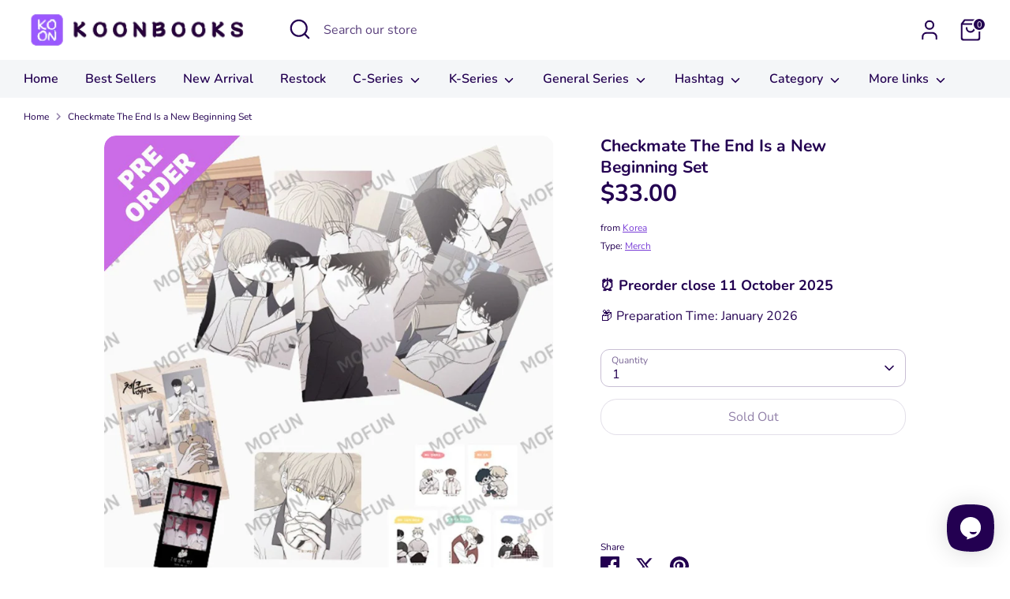

--- FILE ---
content_type: text/html; charset=utf-8
request_url: https://koonbooks.com/products/checkmate-the-end-is-a-new-beginning-set
body_size: 43907
content:
<!doctype html>
<html class="no-js supports-no-cookies" lang="en">
<head>
  <!-- Boost 7.0.1 -->
  <meta charset="utf-8" />
<meta name="viewport" content="width=device-width,initial-scale=1.0" />
<meta http-equiv="X-UA-Compatible" content="IE=edge">

<link rel="preconnect" href="https://cdn.shopify.com" crossorigin>
<link rel="preconnect" href="https://fonts.shopify.com" crossorigin>
<link rel="preconnect" href="https://monorail-edge.shopifysvc.com"><link rel="preload" as="font" href="//koonbooks.com/cdn/fonts/nunito/nunito_n4.fc49103dc396b42cae9460289072d384b6c6eb63.woff2" type="font/woff2" crossorigin><link rel="preload" as="font" href="//koonbooks.com/cdn/fonts/nunito/nunito_n6.1a6c50dce2e2b3b0d31e02dbd9146b5064bea503.woff2" type="font/woff2" crossorigin><link rel="preload" as="font" href="//koonbooks.com/cdn/fonts/nunito/nunito_n7.37cf9b8cf43b3322f7e6e13ad2aad62ab5dc9109.woff2" type="font/woff2" crossorigin><link rel="preload" as="font" href="//koonbooks.com/cdn/fonts/nunito/nunito_n6.1a6c50dce2e2b3b0d31e02dbd9146b5064bea503.woff2" type="font/woff2" crossorigin><link rel="preload" href="//koonbooks.com/cdn/shop/t/31/assets/vendor.min.js?v=67207134794593361361757583084" as="script">
<link rel="preload" href="//koonbooks.com/cdn/shop/t/31/assets/theme.js?v=127163021561253529881757583084" as="script"><link rel="canonical" href="https://koonbooks.com/products/checkmate-the-end-is-a-new-beginning-set" /><link rel="icon" href="//koonbooks.com/cdn/shop/files/favicon_edc2e54c-c235-45d6-8928-655b6a52e6b6.png?crop=center&height=48&v=1669380605&width=48" type="image/png"><meta name="description" content="[ Component ] Double-sided Hologram Postcard x2 Single-sided Hologram Postcard x5 4 Cut Photo 2 Cut Photo Acrylic Artboard Chibi Stickers x5 pieces   Bonus Gifts: Random bonus gifts will be given when requirements are met and when stocks are available. You may contact us for details of the requirements.">

  
  <title>
    Checkmate The End Is a New Beginning Set
    
    
    
      &ndash; KOONBOOKS
    
  </title>

  <meta property="og:site_name" content="KOONBOOKS">
<meta property="og:url" content="https://koonbooks.com/products/checkmate-the-end-is-a-new-beginning-set">
<meta property="og:title" content="Checkmate The End Is a New Beginning Set">
<meta property="og:type" content="product">
<meta property="og:description" content="[ Component ] Double-sided Hologram Postcard x2 Single-sided Hologram Postcard x5 4 Cut Photo 2 Cut Photo Acrylic Artboard Chibi Stickers x5 pieces   Bonus Gifts: Random bonus gifts will be given when requirements are met and when stocks are available. You may contact us for details of the requirements."><meta property="og:image" content="http://koonbooks.com/cdn/shop/files/Preorder_91_4f832698-0ec8-4556-842b-18ef3efc6587_1200x1200.jpg?v=1698665357">
  <meta property="og:image:secure_url" content="https://koonbooks.com/cdn/shop/files/Preorder_91_4f832698-0ec8-4556-842b-18ef3efc6587_1200x1200.jpg?v=1698665357">
  <meta property="og:image:width" content="1080">
  <meta property="og:image:height" content="1080"><meta property="og:price:amount" content="33.00">
  <meta property="og:price:currency" content="USD"><meta name="twitter:site" content="@koonbooks"><meta name="twitter:card" content="summary_large_image">
<meta name="twitter:title" content="Checkmate The End Is a New Beginning Set">
<meta name="twitter:description" content="[ Component ] Double-sided Hologram Postcard x2 Single-sided Hologram Postcard x5 4 Cut Photo 2 Cut Photo Acrylic Artboard Chibi Stickers x5 pieces   Bonus Gifts: Random bonus gifts will be given when requirements are met and when stocks are available. You may contact us for details of the requirements.">

<style>
    @font-face {
  font-family: Nunito;
  font-weight: 600;
  font-style: normal;
  font-display: fallback;
  src: url("//koonbooks.com/cdn/fonts/nunito/nunito_n6.1a6c50dce2e2b3b0d31e02dbd9146b5064bea503.woff2") format("woff2"),
       url("//koonbooks.com/cdn/fonts/nunito/nunito_n6.6b124f3eac46044b98c99f2feb057208e260962f.woff") format("woff");
}

    @font-face {
  font-family: Nunito;
  font-weight: 700;
  font-style: normal;
  font-display: fallback;
  src: url("//koonbooks.com/cdn/fonts/nunito/nunito_n7.37cf9b8cf43b3322f7e6e13ad2aad62ab5dc9109.woff2") format("woff2"),
       url("//koonbooks.com/cdn/fonts/nunito/nunito_n7.45cfcfadc6630011252d54d5f5a2c7c98f60d5de.woff") format("woff");
}

    @font-face {
  font-family: Nunito;
  font-weight: 400;
  font-style: normal;
  font-display: fallback;
  src: url("//koonbooks.com/cdn/fonts/nunito/nunito_n4.fc49103dc396b42cae9460289072d384b6c6eb63.woff2") format("woff2"),
       url("//koonbooks.com/cdn/fonts/nunito/nunito_n4.5d26d13beeac3116db2479e64986cdeea4c8fbdd.woff") format("woff");
}

    @font-face {
  font-family: Nunito;
  font-weight: 700;
  font-style: normal;
  font-display: fallback;
  src: url("//koonbooks.com/cdn/fonts/nunito/nunito_n7.37cf9b8cf43b3322f7e6e13ad2aad62ab5dc9109.woff2") format("woff2"),
       url("//koonbooks.com/cdn/fonts/nunito/nunito_n7.45cfcfadc6630011252d54d5f5a2c7c98f60d5de.woff") format("woff");
}

    @font-face {
  font-family: Nunito;
  font-weight: 400;
  font-style: italic;
  font-display: fallback;
  src: url("//koonbooks.com/cdn/fonts/nunito/nunito_i4.fd53bf99043ab6c570187ed42d1b49192135de96.woff2") format("woff2"),
       url("//koonbooks.com/cdn/fonts/nunito/nunito_i4.cb3876a003a73aaae5363bb3e3e99d45ec598cc6.woff") format("woff");
}

    @font-face {
  font-family: Nunito;
  font-weight: 700;
  font-style: italic;
  font-display: fallback;
  src: url("//koonbooks.com/cdn/fonts/nunito/nunito_i7.3f8ba2027bc9ceb1b1764ecab15bae73f86c4632.woff2") format("woff2"),
       url("//koonbooks.com/cdn/fonts/nunito/nunito_i7.82bfb5f86ec77ada3c9f660da22064c2e46e1469.woff") format("woff");
}

    @font-face {
  font-family: Nunito;
  font-weight: 600;
  font-style: normal;
  font-display: fallback;
  src: url("//koonbooks.com/cdn/fonts/nunito/nunito_n6.1a6c50dce2e2b3b0d31e02dbd9146b5064bea503.woff2") format("woff2"),
       url("//koonbooks.com/cdn/fonts/nunito/nunito_n6.6b124f3eac46044b98c99f2feb057208e260962f.woff") format("woff");
}

  </style>

  <link href="//koonbooks.com/cdn/shop/t/31/assets/styles.css?v=139343553436886436371757586144" rel="stylesheet" type="text/css" media="all" />
<script>
    document.documentElement.className = document.documentElement.className.replace('no-js', 'js');
    window.theme = window.theme || {};
    window.slate = window.slate || {};
    theme.moneyFormatWithCodeForProductsPreference = "${{amount}}";
    theme.moneyFormatWithCodeForCartPreference = "${{amount}} USD";
    theme.moneyFormat = "${{amount}}";
    theme.strings = {
      addToCart: "Add to Cart",
      unavailable: "Unavailable",
      addressError: "Error looking up that address",
      addressNoResults: "No results for that address",
      addressQueryLimit: "You have exceeded the Google API usage limit. Consider upgrading to a \u003ca href=\"https:\/\/developers.google.com\/maps\/premium\/usage-limits\"\u003ePremium Plan\u003c\/a\u003e.",
      authError: "There was a problem authenticating your Google Maps API Key.",
      addingToCart: "Adding",
      addedToCart: "Added",
      productPreorder: "Pre-order",
      addedToCartPopupTitle: "Added:",
      addedToCartPopupItems: "Items",
      addedToCartPopupSubtotal: "Subtotal",
      addedToCartPopupGoToCart: "Checkout",
      cartTermsNotChecked: "You must agree to the terms and conditions before continuing.",
      searchLoading: "Loading",
      searchMoreResults: "See all results",
      searchNoResults: "No results",
      priceFrom: "From",
      quantityTooHigh: "You can only have [[ quantity ]] in your cart",
      onSale: "On Sale",
      soldOut: "Sold Out",
      in_stock: "In stock",
      low_stock: "Low stock",
      only_x_left: "[[ quantity ]] in stock",
      single_unit_available: "1 available",
      x_units_available: "[[ quantity ]] in stock, ready to ship",
      unitPriceSeparator: " \/ ",
      close: "Close",
      cart_shipping_calculator_hide_calculator: "Hide shipping calculator",
      cart_shipping_calculator_title: "Get shipping estimates",
      cart_general_hide_note: "Hide instructions for seller",
      cart_general_show_note: "Add instructions for seller",
      previous: "Previous",
      next: "Next"
    };
    theme.routes = {
      account_login_url: 'https://koonbooks.com/customer_authentication/redirect?locale=en&region_country=US',
      account_register_url: 'https://account.koonbooks.com?locale=en',
      account_addresses_url: '/account/addresses',
      search_url: '/search',
      cart_url: '/cart',
      cart_add_url: '/cart/add',
      cart_change_url: '/cart/change',
      product_recommendations_url: '/recommendations/products'
    };
    theme.settings = {
      dynamicQtyOpts: false,
      saleLabelEnabled: true,
      soldLabelEnabled: true,
      onAddToCart: "ajax"
    };
  </script><script>window.performance && window.performance.mark && window.performance.mark('shopify.content_for_header.start');</script><meta name="google-site-verification" content="gAzZ7hQZPJTmiaOFxjoMkhS1ifD5HAI1vbMO6rOfrYc">
<meta name="facebook-domain-verification" content="923jpc7j6d9zq76t5pjgk04vkoh5gt">
<meta name="google-site-verification" content="8lhxOZlToYbkDTRZNIU7666oGfI0PaagQKb-mUUUih8">
<meta id="shopify-digital-wallet" name="shopify-digital-wallet" content="/49210720412/digital_wallets/dialog">
<meta name="shopify-checkout-api-token" content="695c7c35f52cfc5957b858e44ed98e1f">
<meta id="in-context-paypal-metadata" data-shop-id="49210720412" data-venmo-supported="false" data-environment="production" data-locale="en_US" data-paypal-v4="true" data-currency="USD">
<link rel="alternate" type="application/json+oembed" href="https://koonbooks.com/products/checkmate-the-end-is-a-new-beginning-set.oembed">
<script async="async" src="/checkouts/internal/preloads.js?locale=en-US"></script>
<link rel="preconnect" href="https://shop.app" crossorigin="anonymous">
<script async="async" src="https://shop.app/checkouts/internal/preloads.js?locale=en-US&shop_id=49210720412" crossorigin="anonymous"></script>
<script id="shopify-features" type="application/json">{"accessToken":"695c7c35f52cfc5957b858e44ed98e1f","betas":["rich-media-storefront-analytics"],"domain":"koonbooks.com","predictiveSearch":true,"shopId":49210720412,"locale":"en"}</script>
<script>var Shopify = Shopify || {};
Shopify.shop = "miyobooks.myshopify.com";
Shopify.locale = "en";
Shopify.currency = {"active":"USD","rate":"1.0"};
Shopify.country = "US";
Shopify.theme = {"name":"Version 7.0.1 of Boost","id":153012338934,"schema_name":"Boost","schema_version":"7.0.1","theme_store_id":863,"role":"main"};
Shopify.theme.handle = "null";
Shopify.theme.style = {"id":null,"handle":null};
Shopify.cdnHost = "koonbooks.com/cdn";
Shopify.routes = Shopify.routes || {};
Shopify.routes.root = "/";</script>
<script type="module">!function(o){(o.Shopify=o.Shopify||{}).modules=!0}(window);</script>
<script>!function(o){function n(){var o=[];function n(){o.push(Array.prototype.slice.apply(arguments))}return n.q=o,n}var t=o.Shopify=o.Shopify||{};t.loadFeatures=n(),t.autoloadFeatures=n()}(window);</script>
<script>
  window.ShopifyPay = window.ShopifyPay || {};
  window.ShopifyPay.apiHost = "shop.app\/pay";
  window.ShopifyPay.redirectState = null;
</script>
<script id="shop-js-analytics" type="application/json">{"pageType":"product"}</script>
<script defer="defer" async type="module" src="//koonbooks.com/cdn/shopifycloud/shop-js/modules/v2/client.init-shop-cart-sync_DGjqyID6.en.esm.js"></script>
<script defer="defer" async type="module" src="//koonbooks.com/cdn/shopifycloud/shop-js/modules/v2/chunk.common_CM5e3XYf.esm.js"></script>
<script type="module">
  await import("//koonbooks.com/cdn/shopifycloud/shop-js/modules/v2/client.init-shop-cart-sync_DGjqyID6.en.esm.js");
await import("//koonbooks.com/cdn/shopifycloud/shop-js/modules/v2/chunk.common_CM5e3XYf.esm.js");

  window.Shopify.SignInWithShop?.initShopCartSync?.({"fedCMEnabled":true,"windoidEnabled":true});

</script>
<script>
  window.Shopify = window.Shopify || {};
  if (!window.Shopify.featureAssets) window.Shopify.featureAssets = {};
  window.Shopify.featureAssets['shop-js'] = {"shop-cart-sync":["modules/v2/client.shop-cart-sync_DS_n0f7A.en.esm.js","modules/v2/chunk.common_CM5e3XYf.esm.js"],"shop-button":["modules/v2/client.shop-button_CNT-NO5k.en.esm.js","modules/v2/chunk.common_CM5e3XYf.esm.js"],"init-fed-cm":["modules/v2/client.init-fed-cm_iCBVkvTB.en.esm.js","modules/v2/chunk.common_CM5e3XYf.esm.js"],"shop-cash-offers":["modules/v2/client.shop-cash-offers_Bicqpat5.en.esm.js","modules/v2/chunk.common_CM5e3XYf.esm.js","modules/v2/chunk.modal_Dl937Oy4.esm.js"],"avatar":["modules/v2/client.avatar_BTnouDA3.en.esm.js"],"init-windoid":["modules/v2/client.init-windoid_BqfVjynn.en.esm.js","modules/v2/chunk.common_CM5e3XYf.esm.js"],"init-shop-email-lookup-coordinator":["modules/v2/client.init-shop-email-lookup-coordinator_CrkkCzDo.en.esm.js","modules/v2/chunk.common_CM5e3XYf.esm.js"],"shop-toast-manager":["modules/v2/client.shop-toast-manager_HMMtSVHE.en.esm.js","modules/v2/chunk.common_CM5e3XYf.esm.js"],"pay-button":["modules/v2/client.pay-button_B57g7222.en.esm.js","modules/v2/chunk.common_CM5e3XYf.esm.js"],"shop-login-button":["modules/v2/client.shop-login-button_CZKuy_To.en.esm.js","modules/v2/chunk.common_CM5e3XYf.esm.js","modules/v2/chunk.modal_Dl937Oy4.esm.js"],"init-shop-cart-sync":["modules/v2/client.init-shop-cart-sync_DGjqyID6.en.esm.js","modules/v2/chunk.common_CM5e3XYf.esm.js"],"init-customer-accounts":["modules/v2/client.init-customer-accounts_CxJ7KIEv.en.esm.js","modules/v2/client.shop-login-button_CZKuy_To.en.esm.js","modules/v2/chunk.common_CM5e3XYf.esm.js","modules/v2/chunk.modal_Dl937Oy4.esm.js"],"init-shop-for-new-customer-accounts":["modules/v2/client.init-shop-for-new-customer-accounts_BDK66bKM.en.esm.js","modules/v2/client.shop-login-button_CZKuy_To.en.esm.js","modules/v2/chunk.common_CM5e3XYf.esm.js","modules/v2/chunk.modal_Dl937Oy4.esm.js"],"lead-capture":["modules/v2/client.lead-capture_QF_QcTqn.en.esm.js","modules/v2/chunk.common_CM5e3XYf.esm.js","modules/v2/chunk.modal_Dl937Oy4.esm.js"],"shop-follow-button":["modules/v2/client.shop-follow-button_Cgw6zD7w.en.esm.js","modules/v2/chunk.common_CM5e3XYf.esm.js","modules/v2/chunk.modal_Dl937Oy4.esm.js"],"checkout-modal":["modules/v2/client.checkout-modal_r-P2WYUC.en.esm.js","modules/v2/chunk.common_CM5e3XYf.esm.js","modules/v2/chunk.modal_Dl937Oy4.esm.js"],"init-customer-accounts-sign-up":["modules/v2/client.init-customer-accounts-sign-up_fcc8iru1.en.esm.js","modules/v2/client.shop-login-button_CZKuy_To.en.esm.js","modules/v2/chunk.common_CM5e3XYf.esm.js","modules/v2/chunk.modal_Dl937Oy4.esm.js"],"shop-login":["modules/v2/client.shop-login_CJN-CB3q.en.esm.js","modules/v2/chunk.common_CM5e3XYf.esm.js","modules/v2/chunk.modal_Dl937Oy4.esm.js"],"payment-terms":["modules/v2/client.payment-terms_C8iL647G.en.esm.js","modules/v2/chunk.common_CM5e3XYf.esm.js","modules/v2/chunk.modal_Dl937Oy4.esm.js"]};
</script>
<script id="__st">var __st={"a":49210720412,"offset":28800,"reqid":"5ccdeb99-5653-4197-900a-4a754b436602-1766042144","pageurl":"koonbooks.com\/products\/checkmate-the-end-is-a-new-beginning-set","u":"fb395038c0d7","p":"product","rtyp":"product","rid":8207779266806};</script>
<script>window.ShopifyPaypalV4VisibilityTracking = true;</script>
<script id="captcha-bootstrap">!function(){'use strict';const t='contact',e='account',n='new_comment',o=[[t,t],['blogs',n],['comments',n],[t,'customer']],c=[[e,'customer_login'],[e,'guest_login'],[e,'recover_customer_password'],[e,'create_customer']],r=t=>t.map((([t,e])=>`form[action*='/${t}']:not([data-nocaptcha='true']) input[name='form_type'][value='${e}']`)).join(','),a=t=>()=>t?[...document.querySelectorAll(t)].map((t=>t.form)):[];function s(){const t=[...o],e=r(t);return a(e)}const i='password',u='form_key',d=['recaptcha-v3-token','g-recaptcha-response','h-captcha-response',i],f=()=>{try{return window.sessionStorage}catch{return}},m='__shopify_v',_=t=>t.elements[u];function p(t,e,n=!1){try{const o=window.sessionStorage,c=JSON.parse(o.getItem(e)),{data:r}=function(t){const{data:e,action:n}=t;return t[m]||n?{data:e,action:n}:{data:t,action:n}}(c);for(const[e,n]of Object.entries(r))t.elements[e]&&(t.elements[e].value=n);n&&o.removeItem(e)}catch(o){console.error('form repopulation failed',{error:o})}}const l='form_type',E='cptcha';function T(t){t.dataset[E]=!0}const w=window,h=w.document,L='Shopify',v='ce_forms',y='captcha';let A=!1;((t,e)=>{const n=(g='f06e6c50-85a8-45c8-87d0-21a2b65856fe',I='https://cdn.shopify.com/shopifycloud/storefront-forms-hcaptcha/ce_storefront_forms_captcha_hcaptcha.v1.5.2.iife.js',D={infoText:'Protected by hCaptcha',privacyText:'Privacy',termsText:'Terms'},(t,e,n)=>{const o=w[L][v],c=o.bindForm;if(c)return c(t,g,e,D).then(n);var r;o.q.push([[t,g,e,D],n]),r=I,A||(h.body.append(Object.assign(h.createElement('script'),{id:'captcha-provider',async:!0,src:r})),A=!0)});var g,I,D;w[L]=w[L]||{},w[L][v]=w[L][v]||{},w[L][v].q=[],w[L][y]=w[L][y]||{},w[L][y].protect=function(t,e){n(t,void 0,e),T(t)},Object.freeze(w[L][y]),function(t,e,n,w,h,L){const[v,y,A,g]=function(t,e,n){const i=e?o:[],u=t?c:[],d=[...i,...u],f=r(d),m=r(i),_=r(d.filter((([t,e])=>n.includes(e))));return[a(f),a(m),a(_),s()]}(w,h,L),I=t=>{const e=t.target;return e instanceof HTMLFormElement?e:e&&e.form},D=t=>v().includes(t);t.addEventListener('submit',(t=>{const e=I(t);if(!e)return;const n=D(e)&&!e.dataset.hcaptchaBound&&!e.dataset.recaptchaBound,o=_(e),c=g().includes(e)&&(!o||!o.value);(n||c)&&t.preventDefault(),c&&!n&&(function(t){try{if(!f())return;!function(t){const e=f();if(!e)return;const n=_(t);if(!n)return;const o=n.value;o&&e.removeItem(o)}(t);const e=Array.from(Array(32),(()=>Math.random().toString(36)[2])).join('');!function(t,e){_(t)||t.append(Object.assign(document.createElement('input'),{type:'hidden',name:u})),t.elements[u].value=e}(t,e),function(t,e){const n=f();if(!n)return;const o=[...t.querySelectorAll(`input[type='${i}']`)].map((({name:t})=>t)),c=[...d,...o],r={};for(const[a,s]of new FormData(t).entries())c.includes(a)||(r[a]=s);n.setItem(e,JSON.stringify({[m]:1,action:t.action,data:r}))}(t,e)}catch(e){console.error('failed to persist form',e)}}(e),e.submit())}));const S=(t,e)=>{t&&!t.dataset[E]&&(n(t,e.some((e=>e===t))),T(t))};for(const o of['focusin','change'])t.addEventListener(o,(t=>{const e=I(t);D(e)&&S(e,y())}));const B=e.get('form_key'),M=e.get(l),P=B&&M;t.addEventListener('DOMContentLoaded',(()=>{const t=y();if(P)for(const e of t)e.elements[l].value===M&&p(e,B);[...new Set([...A(),...v().filter((t=>'true'===t.dataset.shopifyCaptcha))])].forEach((e=>S(e,t)))}))}(h,new URLSearchParams(w.location.search),n,t,e,['guest_login'])})(!0,!1)}();</script>
<script integrity="sha256-52AcMU7V7pcBOXWImdc/TAGTFKeNjmkeM1Pvks/DTgc=" data-source-attribution="shopify.loadfeatures" defer="defer" src="//koonbooks.com/cdn/shopifycloud/storefront/assets/storefront/load_feature-81c60534.js" crossorigin="anonymous"></script>
<script crossorigin="anonymous" defer="defer" src="//koonbooks.com/cdn/shopifycloud/storefront/assets/shopify_pay/storefront-65b4c6d7.js?v=20250812"></script>
<script data-source-attribution="shopify.dynamic_checkout.dynamic.init">var Shopify=Shopify||{};Shopify.PaymentButton=Shopify.PaymentButton||{isStorefrontPortableWallets:!0,init:function(){window.Shopify.PaymentButton.init=function(){};var t=document.createElement("script");t.src="https://koonbooks.com/cdn/shopifycloud/portable-wallets/latest/portable-wallets.en.js",t.type="module",document.head.appendChild(t)}};
</script>
<script data-source-attribution="shopify.dynamic_checkout.buyer_consent">
  function portableWalletsHideBuyerConsent(e){var t=document.getElementById("shopify-buyer-consent"),n=document.getElementById("shopify-subscription-policy-button");t&&n&&(t.classList.add("hidden"),t.setAttribute("aria-hidden","true"),n.removeEventListener("click",e))}function portableWalletsShowBuyerConsent(e){var t=document.getElementById("shopify-buyer-consent"),n=document.getElementById("shopify-subscription-policy-button");t&&n&&(t.classList.remove("hidden"),t.removeAttribute("aria-hidden"),n.addEventListener("click",e))}window.Shopify?.PaymentButton&&(window.Shopify.PaymentButton.hideBuyerConsent=portableWalletsHideBuyerConsent,window.Shopify.PaymentButton.showBuyerConsent=portableWalletsShowBuyerConsent);
</script>
<script>
  function portableWalletsCleanup(e){e&&e.src&&console.error("Failed to load portable wallets script "+e.src);var t=document.querySelectorAll("shopify-accelerated-checkout .shopify-payment-button__skeleton, shopify-accelerated-checkout-cart .wallet-cart-button__skeleton"),e=document.getElementById("shopify-buyer-consent");for(let e=0;e<t.length;e++)t[e].remove();e&&e.remove()}function portableWalletsNotLoadedAsModule(e){e instanceof ErrorEvent&&"string"==typeof e.message&&e.message.includes("import.meta")&&"string"==typeof e.filename&&e.filename.includes("portable-wallets")&&(window.removeEventListener("error",portableWalletsNotLoadedAsModule),window.Shopify.PaymentButton.failedToLoad=e,"loading"===document.readyState?document.addEventListener("DOMContentLoaded",window.Shopify.PaymentButton.init):window.Shopify.PaymentButton.init())}window.addEventListener("error",portableWalletsNotLoadedAsModule);
</script>

<script type="module" src="https://koonbooks.com/cdn/shopifycloud/portable-wallets/latest/portable-wallets.en.js" onError="portableWalletsCleanup(this)" crossorigin="anonymous"></script>
<script nomodule>
  document.addEventListener("DOMContentLoaded", portableWalletsCleanup);
</script>

<link id="shopify-accelerated-checkout-styles" rel="stylesheet" media="screen" href="https://koonbooks.com/cdn/shopifycloud/portable-wallets/latest/accelerated-checkout-backwards-compat.css" crossorigin="anonymous">
<style id="shopify-accelerated-checkout-cart">
        #shopify-buyer-consent {
  margin-top: 1em;
  display: inline-block;
  width: 100%;
}

#shopify-buyer-consent.hidden {
  display: none;
}

#shopify-subscription-policy-button {
  background: none;
  border: none;
  padding: 0;
  text-decoration: underline;
  font-size: inherit;
  cursor: pointer;
}

#shopify-subscription-policy-button::before {
  box-shadow: none;
}

      </style>
<script id="sections-script" data-sections="product-recommendations" defer="defer" src="//koonbooks.com/cdn/shop/t/31/compiled_assets/scripts.js?8527"></script>
<script>window.performance && window.performance.mark && window.performance.mark('shopify.content_for_header.end');</script>
<!-- BEGIN app block: shopify://apps/judge-me-reviews/blocks/judgeme_core/61ccd3b1-a9f2-4160-9fe9-4fec8413e5d8 --><!-- Start of Judge.me Core -->




<link rel="dns-prefetch" href="https://cdnwidget.judge.me">
<link rel="dns-prefetch" href="https://cdn.judge.me">
<link rel="dns-prefetch" href="https://cdn1.judge.me">
<link rel="dns-prefetch" href="https://api.judge.me">

<script data-cfasync='false' class='jdgm-settings-script'>window.jdgmSettings={"pagination":5,"disable_web_reviews":false,"badge_no_review_text":"No reviews","badge_n_reviews_text":"{{ n }}","badge_star_color":"#7A3ED7","hide_badge_preview_if_no_reviews":true,"badge_hide_text":false,"enforce_center_preview_badge":false,"widget_title":"Customer Reviews","widget_open_form_text":"Write a review","widget_close_form_text":"Cancel review","widget_refresh_page_text":"Refresh page","widget_summary_text":"Based on {{ number_of_reviews }} review/reviews","widget_no_review_text":"Be the first to write a review","widget_name_field_text":"Name","widget_verified_name_field_text":"Verified Name (public)","widget_name_placeholder_text":"Enter your name (public)","widget_required_field_error_text":"This field is required.","widget_email_field_text":"Email","widget_verified_email_field_text":"Verified Email (private, can not be edited)","widget_email_placeholder_text":"Enter your email (private)","widget_email_field_error_text":"Please enter a valid email address.","widget_rating_field_text":"Rating","widget_review_title_field_text":"Review Title","widget_review_title_placeholder_text":"Give your review a title","widget_review_body_field_text":"Review","widget_review_body_placeholder_text":"Write your comments here","widget_pictures_field_text":"Picture/Video (optional)","widget_submit_review_text":"Submit Review","widget_submit_verified_review_text":"Submit Verified Review","widget_submit_success_msg_with_auto_publish":"Thank you! Please refresh the page in a few moments to see your review. You can remove or edit your review by logging into \u003ca href='https://judge.me/login' target='_blank' rel='nofollow noopener'\u003eJudge.me\u003c/a\u003e","widget_submit_success_msg_no_auto_publish":"Thank you! Your review will be published as soon as it is approved by the shop admin. You can remove or edit your review by logging into \u003ca href='https://judge.me/login' target='_blank' rel='nofollow noopener'\u003eJudge.me\u003c/a\u003e","widget_show_default_reviews_out_of_total_text":"Showing {{ n_reviews_shown }} out of {{ n_reviews }} reviews.","widget_show_all_link_text":"Show all","widget_show_less_link_text":"Show less","widget_author_said_text":"{{ reviewer_name }} said:","widget_days_text":"{{ n }} days ago","widget_weeks_text":"{{ n }} week/weeks ago","widget_months_text":"{{ n }} month/months ago","widget_years_text":"{{ n }} year/years ago","widget_yesterday_text":"Yesterday","widget_today_text":"Today","widget_replied_text":"\u003e\u003e {{ shop_name }} replied:","widget_read_more_text":"Read more","widget_rating_filter_see_all_text":"See all reviews","widget_sorting_most_recent_text":"Most Recent","widget_sorting_highest_rating_text":"Highest Rating","widget_sorting_lowest_rating_text":"Lowest Rating","widget_sorting_with_pictures_text":"Only Pictures","widget_sorting_most_helpful_text":"Most Helpful","widget_open_question_form_text":"Ask a question","widget_reviews_subtab_text":"Reviews","widget_questions_subtab_text":"Questions","widget_question_label_text":"Question","widget_answer_label_text":"Answer","widget_question_placeholder_text":"Write your question here","widget_submit_question_text":"Submit Question","widget_question_submit_success_text":"Thank you for your question! We will notify you once it gets answered.","widget_star_color":"#7A3ED7","verified_badge_text":"Verified","verified_badge_placement":"left-of-reviewer-name","widget_hide_border":false,"widget_social_share":false,"all_reviews_include_out_of_store_products":true,"all_reviews_out_of_store_text":"(out of store)","all_reviews_product_name_prefix_text":"about","enable_review_pictures":true,"review_date_format":"timestamp","widget_product_reviews_subtab_text":"Product Reviews","widget_shop_reviews_subtab_text":"Shop Reviews","widget_write_a_store_review_text":"Write a Store Review","widget_other_languages_heading":"Reviews in Other Languages","widget_sorting_pictures_first_text":"Pictures First","floating_tab_button_name":"★ Reviews","floating_tab_title":"Let customers speak for us","floating_tab_url":"","floating_tab_url_enabled":false,"all_reviews_text_badge_text":"Customers rate us {{ shop.metafields.judgeme.all_reviews_rating | round: 1 }}/5 based on {{ shop.metafields.judgeme.all_reviews_count }} reviews.","all_reviews_text_badge_text_branded_style":"{{ shop.metafields.judgeme.all_reviews_rating | round: 1 }} out of 5 stars based on {{ shop.metafields.judgeme.all_reviews_count }} reviews","all_reviews_text_badge_url":"","featured_carousel_title":"Let customers speak for us","featured_carousel_count_text":"from {{ n }} reviews","featured_carousel_url":"","featured_carousel_height":300,"verified_count_badge_url":"","picture_reminder_submit_button":"Upload Pictures","enable_review_videos":true,"widget_sorting_videos_first_text":"Videos First","widget_review_pending_text":"Pending","remove_microdata_snippet":true,"preview_badge_no_question_text":"No questions","preview_badge_n_question_text":"{{ number_of_questions }} question/questions","widget_search_bar_placeholder":"Search reviews","widget_sorting_verified_only_text":"Verified only","featured_carousel_more_reviews_button_text":"Read more reviews","featured_carousel_view_product_button_text":"View product","all_reviews_page_load_more_text":"Load More Reviews","widget_public_name_text":"displayed publicly like","default_reviewer_name_has_non_latin":true,"widget_reviewer_anonymous":"Anonymous","medals_widget_title":"Judge.me Review Medals","widget_invalid_yt_video_url_error_text":"Not a YouTube video URL","widget_max_length_field_error_text":"Please enter no more than {0} characters.","widget_show_collected_via_shop_app":false,"widget_verified_by_shop_text":"Verified by Shop","widget_load_with_code_splitting":true,"widget_ugc_title":"Made by us, Shared by you","widget_ugc_subtitle":"Tag us to see your picture featured in our page","widget_ugc_primary_button_text":"Buy Now","widget_ugc_secondary_button_text":"Load More","widget_ugc_reviews_button_text":"View Reviews","widget_rating_metafield_value_type":true,"widget_primary_color":"#7A3ED7","widget_enable_secondary_color":true,"widget_secondary_color":"#F3EBFF","widget_summary_average_rating_text":"{{ average_rating }} out of 5","widget_media_grid_title":"Customer photos \u0026 videos","widget_media_grid_see_more_text":"See more","widget_verified_by_judgeme_text":"Verified by Judge.me","widget_verified_by_judgeme_text_in_store_medals":"Verified by Judge.me","widget_media_field_exceed_quantity_message":"Sorry, we can only accept {{ max_media }} for one review.","widget_media_field_exceed_limit_message":"{{ file_name }} is too large, please select a {{ media_type }} less than {{ size_limit }}MB.","widget_review_submitted_text":"Review Submitted!","widget_question_submitted_text":"Question Submitted!","widget_close_form_text_question":"Cancel","widget_write_your_answer_here_text":"Write your answer here","widget_enabled_branded_link":true,"widget_show_collected_by_judgeme":true,"widget_collected_by_judgeme_text":"collected by Judge.me","widget_load_more_text":"Load More","widget_full_review_text":"Full Review","widget_read_more_reviews_text":"Read More Reviews","widget_read_questions_text":"Read Questions","widget_questions_and_answers_text":"Questions \u0026 Answers","widget_verified_by_text":"Verified by","widget_number_of_reviews_text":"{{ number_of_reviews }} reviews","widget_back_button_text":"Back","widget_next_button_text":"Next","widget_custom_forms_filter_button":"Filters","custom_forms_style":"vertical","how_reviews_are_collected":"How reviews are collected?","widget_gdpr_statement":"How we use your data: We’ll only contact you about the review you left, and only if necessary. By submitting your review, you agree to Judge.me’s \u003ca href='https://judge.me/terms' target='_blank' rel='nofollow noopener'\u003eterms\u003c/a\u003e, \u003ca href='https://judge.me/privacy' target='_blank' rel='nofollow noopener'\u003eprivacy\u003c/a\u003e and \u003ca href='https://judge.me/content-policy' target='_blank' rel='nofollow noopener'\u003econtent\u003c/a\u003e policies.","review_snippet_widget_round_border_style":true,"review_snippet_widget_card_color":"#FFFFFF","review_snippet_widget_slider_arrows_background_color":"#FFFFFF","review_snippet_widget_slider_arrows_color":"#000000","review_snippet_widget_star_color":"#339999","preview_badge_collection_page_install_preference":true,"review_widget_best_location":true,"platform":"shopify","branding_url":"https://app.judge.me/reviews/stores/koonbooks.com","branding_text":"Powered by Judge.me","locale":"en","reply_name":"KOONBOOKS","widget_version":"3.0","footer":true,"autopublish":false,"review_dates":true,"enable_custom_form":false,"shop_use_review_site":true,"enable_multi_locales_translations":true,"can_be_branded":true,"reply_name_text":"KOONBOOKS"};</script> <style class='jdgm-settings-style'>.jdgm-xx{left:0}:root{--jdgm-primary-color: #7A3ED7;--jdgm-secondary-color: #F3EBFF;--jdgm-star-color: #7A3ED7;--jdgm-write-review-text-color: white;--jdgm-write-review-bg-color: #7A3ED7;--jdgm-paginate-color: #7A3ED7;--jdgm-border-radius: 0;--jdgm-reviewer-name-color: #7A3ED7}.jdgm-histogram__bar-content{background-color:#7A3ED7}.jdgm-rev[data-verified-buyer=true] .jdgm-rev__icon.jdgm-rev__icon:after,.jdgm-rev__buyer-badge.jdgm-rev__buyer-badge{color:white;background-color:#7A3ED7}.jdgm-review-widget--small .jdgm-gallery.jdgm-gallery .jdgm-gallery__thumbnail-link:nth-child(8) .jdgm-gallery__thumbnail-wrapper.jdgm-gallery__thumbnail-wrapper:before{content:"See more"}@media only screen and (min-width: 768px){.jdgm-gallery.jdgm-gallery .jdgm-gallery__thumbnail-link:nth-child(8) .jdgm-gallery__thumbnail-wrapper.jdgm-gallery__thumbnail-wrapper:before{content:"See more"}}.jdgm-preview-badge .jdgm-star.jdgm-star{color:#7A3ED7}.jdgm-prev-badge[data-average-rating='0.00']{display:none !important}.jdgm-author-all-initials{display:none !important}.jdgm-author-last-initial{display:none !important}.jdgm-rev-widg__title{visibility:hidden}.jdgm-rev-widg__summary-text{visibility:hidden}.jdgm-prev-badge__text{visibility:hidden}.jdgm-rev__prod-link-prefix:before{content:'about'}.jdgm-rev__out-of-store-text:before{content:'(out of store)'}@media only screen and (min-width: 768px){.jdgm-rev__pics .jdgm-rev_all-rev-page-picture-separator,.jdgm-rev__pics .jdgm-rev__product-picture{display:none}}@media only screen and (max-width: 768px){.jdgm-rev__pics .jdgm-rev_all-rev-page-picture-separator,.jdgm-rev__pics .jdgm-rev__product-picture{display:none}}.jdgm-preview-badge[data-template="product"]{display:none !important}.jdgm-preview-badge[data-template="index"]{display:none !important}.jdgm-verified-count-badget[data-from-snippet="true"]{display:none !important}.jdgm-carousel-wrapper[data-from-snippet="true"]{display:none !important}.jdgm-all-reviews-text[data-from-snippet="true"]{display:none !important}.jdgm-medals-section[data-from-snippet="true"]{display:none !important}.jdgm-ugc-media-wrapper[data-from-snippet="true"]{display:none !important}.jdgm-review-snippet-widget .jdgm-rev-snippet-widget__cards-container .jdgm-rev-snippet-card{border-radius:8px;background:#fff}.jdgm-review-snippet-widget .jdgm-rev-snippet-widget__cards-container .jdgm-rev-snippet-card__rev-rating .jdgm-star{color:#399}.jdgm-review-snippet-widget .jdgm-rev-snippet-widget__prev-btn,.jdgm-review-snippet-widget .jdgm-rev-snippet-widget__next-btn{border-radius:50%;background:#fff}.jdgm-review-snippet-widget .jdgm-rev-snippet-widget__prev-btn>svg,.jdgm-review-snippet-widget .jdgm-rev-snippet-widget__next-btn>svg{fill:#000}.jdgm-full-rev-modal.rev-snippet-widget .jm-mfp-container .jm-mfp-content,.jdgm-full-rev-modal.rev-snippet-widget .jm-mfp-container .jdgm-full-rev__icon,.jdgm-full-rev-modal.rev-snippet-widget .jm-mfp-container .jdgm-full-rev__pic-img,.jdgm-full-rev-modal.rev-snippet-widget .jm-mfp-container .jdgm-full-rev__reply{border-radius:8px}.jdgm-full-rev-modal.rev-snippet-widget .jm-mfp-container .jdgm-full-rev[data-verified-buyer="true"] .jdgm-full-rev__icon::after{border-radius:8px}.jdgm-full-rev-modal.rev-snippet-widget .jm-mfp-container .jdgm-full-rev .jdgm-rev__buyer-badge{border-radius:calc( 8px / 2 )}.jdgm-full-rev-modal.rev-snippet-widget .jm-mfp-container .jdgm-full-rev .jdgm-full-rev__replier::before{content:'KOONBOOKS'}.jdgm-full-rev-modal.rev-snippet-widget .jm-mfp-container .jdgm-full-rev .jdgm-full-rev__product-button{border-radius:calc( 8px * 6 )}
</style> <style class='jdgm-settings-style'></style>

  
  
  
  <style class='jdgm-miracle-styles'>
  @-webkit-keyframes jdgm-spin{0%{-webkit-transform:rotate(0deg);-ms-transform:rotate(0deg);transform:rotate(0deg)}100%{-webkit-transform:rotate(359deg);-ms-transform:rotate(359deg);transform:rotate(359deg)}}@keyframes jdgm-spin{0%{-webkit-transform:rotate(0deg);-ms-transform:rotate(0deg);transform:rotate(0deg)}100%{-webkit-transform:rotate(359deg);-ms-transform:rotate(359deg);transform:rotate(359deg)}}@font-face{font-family:'JudgemeStar';src:url("[data-uri]") format("woff");font-weight:normal;font-style:normal}.jdgm-star{font-family:'JudgemeStar';display:inline !important;text-decoration:none !important;padding:0 4px 0 0 !important;margin:0 !important;font-weight:bold;opacity:1;-webkit-font-smoothing:antialiased;-moz-osx-font-smoothing:grayscale}.jdgm-star:hover{opacity:1}.jdgm-star:last-of-type{padding:0 !important}.jdgm-star.jdgm--on:before{content:"\e000"}.jdgm-star.jdgm--off:before{content:"\e001"}.jdgm-star.jdgm--half:before{content:"\e002"}.jdgm-widget *{margin:0;line-height:1.4;-webkit-box-sizing:border-box;-moz-box-sizing:border-box;box-sizing:border-box;-webkit-overflow-scrolling:touch}.jdgm-hidden{display:none !important;visibility:hidden !important}.jdgm-temp-hidden{display:none}.jdgm-spinner{width:40px;height:40px;margin:auto;border-radius:50%;border-top:2px solid #eee;border-right:2px solid #eee;border-bottom:2px solid #eee;border-left:2px solid #ccc;-webkit-animation:jdgm-spin 0.8s infinite linear;animation:jdgm-spin 0.8s infinite linear}.jdgm-prev-badge{display:block !important}

</style>


  
  
   


<script data-cfasync='false' class='jdgm-script'>
!function(e){window.jdgm=window.jdgm||{},jdgm.CDN_HOST="https://cdnwidget.judge.me/",jdgm.API_HOST="https://api.judge.me/",jdgm.CDN_BASE_URL="https://cdn.shopify.com/extensions/019b2774-5dfe-7a1d-83a7-7ec0cf9c869c/judgeme-extensions-265/assets/",
jdgm.docReady=function(d){(e.attachEvent?"complete"===e.readyState:"loading"!==e.readyState)?
setTimeout(d,0):e.addEventListener("DOMContentLoaded",d)},jdgm.loadCSS=function(d,t,o,a){
!o&&jdgm.loadCSS.requestedUrls.indexOf(d)>=0||(jdgm.loadCSS.requestedUrls.push(d),
(a=e.createElement("link")).rel="stylesheet",a.class="jdgm-stylesheet",a.media="nope!",
a.href=d,a.onload=function(){this.media="all",t&&setTimeout(t)},e.body.appendChild(a))},
jdgm.loadCSS.requestedUrls=[],jdgm.loadJS=function(e,d){var t=new XMLHttpRequest;
t.onreadystatechange=function(){4===t.readyState&&(Function(t.response)(),d&&d(t.response))},
t.open("GET",e),t.send()},jdgm.docReady((function(){(window.jdgmLoadCSS||e.querySelectorAll(
".jdgm-widget, .jdgm-all-reviews-page").length>0)&&(jdgmSettings.widget_load_with_code_splitting?
parseFloat(jdgmSettings.widget_version)>=3?jdgm.loadCSS(jdgm.CDN_HOST+"widget_v3/base.css"):
jdgm.loadCSS(jdgm.CDN_HOST+"widget/base.css"):jdgm.loadCSS(jdgm.CDN_HOST+"shopify_v2.css"),
jdgm.loadJS(jdgm.CDN_HOST+"loa"+"der.js"))}))}(document);
</script>
<noscript><link rel="stylesheet" type="text/css" media="all" href="https://cdnwidget.judge.me/shopify_v2.css"></noscript>

<!-- BEGIN app snippet: theme_fix_tags --><script>
  (function() {
    var jdgmThemeFixes = null;
    if (!jdgmThemeFixes) return;
    var thisThemeFix = jdgmThemeFixes[Shopify.theme.id];
    if (!thisThemeFix) return;

    if (thisThemeFix.html) {
      document.addEventListener("DOMContentLoaded", function() {
        var htmlDiv = document.createElement('div');
        htmlDiv.classList.add('jdgm-theme-fix-html');
        htmlDiv.innerHTML = thisThemeFix.html;
        document.body.append(htmlDiv);
      });
    };

    if (thisThemeFix.css) {
      var styleTag = document.createElement('style');
      styleTag.classList.add('jdgm-theme-fix-style');
      styleTag.innerHTML = thisThemeFix.css;
      document.head.append(styleTag);
    };

    if (thisThemeFix.js) {
      var scriptTag = document.createElement('script');
      scriptTag.classList.add('jdgm-theme-fix-script');
      scriptTag.innerHTML = thisThemeFix.js;
      document.head.append(scriptTag);
    };
  })();
</script>
<!-- END app snippet -->
<!-- End of Judge.me Core -->



<!-- END app block --><!-- BEGIN app block: shopify://apps/rt-instant-faq-help-center/blocks/app-embed/42a6a0f1-7775-488e-92d1-ef440cc5a462 --><script>
  window.roarJs = window.roarJs || {};
  roarJs.FaqConfig = {
    metafields: {
      shop: "miyobooks.myshopify.com",
      settings: {"enabled":"1","block_order":["shipping","1632635185158","return","1632635925185"],"param":{"cta":"","greeting":{"enabled":"0","message":"Need help? We’re always here for you.","delay":"3"},"position":{"value":"bottom_right","bottom":"20","left":"20","right":"20"}},"mobile":{"enabled":"1","position":{"value":"inherit","bottom":"20","left":"20","right":"20"}},"texts":{"category":"FAQ Categories","featured":"General Questions","search":"Search on Helpdesk","results":"Results for \"{terms}\"","no_results":"Sorry, no results found. Please try another keyword."},"style":{"gradient":"custom","pattern":"0","custom":{"color":"#ffffff","background":"#230051"},"icon":"4","rounded":"0","social":{"color":"#ffffff","background":"#230051"}},"channels":{"1632646103340":{"type":"instagram","number":"koonbooks","label":"Continue on Instagram"},"messenger":{"type":"messenger","number":"koonbooks","label":"Continue on Messenger"},"1632646092458":{"type":"twitterdm","number":"koonbooks","label":"Continue on Twitter DM"},"1632646115464":{"type":"email","number":"info@koonbooks.com","label":"Continue on Email"}},"channel_order":["1632646103340","messenger","1632646092458","1632646115464"],"blocks":{"shipping":{"title":"Shipping","icon":"094","icon_custom":"0","icon_url":"","block_order":["1","1632634971528","1632634124289","1632654966216","1632653465928","1702173051380","1638262708282","1632634295504","1642580736705","1632634460719","1632634596600","1632634492303","1632634539898","1642580353768","1632634620918","1632813472202"],"blocks":{"1":{"question":"How long does it takes to ship?","answer":"\u003cdiv bis_skin_checked=\"1\"\u003eOnce you've placed your order, it usually takes 1 to 2 weeks to prepare it for delivery. You can find the expected preparation time at the product page. For preorder products, you can find the expected release date at the product page.\u003c\/div\u003e\u003cdiv bis_skin_checked=\"1\"\u003e\u003cbr\u003e\u003cdiv bis_skin_checked=\"1\"\u003eStandard shipping time by our delivery partners is presented below. You can find them in the delivery method before confirming your order:\u003c\/div\u003e\u003cdiv bis_skin_checked=\"1\"\u003e\u003cul\u003e\u003cli\u003eDHL, FedEx, UPS, Aramex, YunExpress, EMS: 1-2 week\u003c\/li\u003e\u003cli\u003ee-Packet, Airmail: 2-3 weeks\u003c\/li\u003e\u003c\/ul\u003e\u003cdiv bis_skin_checked=\"1\"\u003e\u003cbr\u003e\u003c\/div\u003e\u003cdiv bis_skin_checked=\"1\"\u003eNote that the total time you need to wait until the parcel arrive is:\u003c\/div\u003e\u003cdiv bis_skin_checked=\"1\"\u003e\u003cul\u003e\u003cli\u003e[Preparation Time] + [Shipping Time]\u003c\/li\u003e\u003c\/ul\u003e\u003c\/div\u003e\u003cdiv bis_skin_checked=\"1\"\u003e\u003cbr\u003e\u003c\/div\u003e\u003cdiv bis_skin_checked=\"1\"\u003eWe always work hard to fulfill your order as soon as possible, but it takes time to source, receive, pack and forward your order.\u003c\/div\u003e\u003cdiv bis_skin_checked=\"1\"\u003e\u003cbr\u003e\u003c\/div\u003e\u003cdiv bis_skin_checked=\"1\"\u003ePreparation time may be delayed when:\u003c\/div\u003e\u003cdiv bis_skin_checked=\"1\"\u003e\u003cul\u003e\u003cli\u003ethe products run out of stock\u003c\/li\u003e\u003cli\u003ethe supplier receives too many orders\u003c\/li\u003e\u003cli\u003eit's holidays\u003c\/li\u003e\u003cli\u003ethe customer makes changes on the order\u003c\/li\u003e\u003c\/ul\u003e\u003c\/div\u003e\u003cdiv bis_skin_checked=\"1\"\u003e\u003cbr\u003e\u003c\/div\u003e\u003cdiv bis_skin_checked=\"1\"\u003eShipping time may be delayed due to:\u003c\/div\u003e\u003cdiv bis_skin_checked=\"1\"\u003e\u003cul\u003e\u003cli\u003ecustom inspection\u003c\/li\u003e\u003cli\u003etax pending\u003c\/li\u003e\u003cli\u003ebad weather\u003c\/li\u003e\u003cli\u003epandemic\u003c\/li\u003e\u003cli\u003elocal issues\u003c\/li\u003e\u003cli\u003eabsence of recipient\u003c\/li\u003e\u003c\/ul\u003e\u003c\/div\u003e\u003cdiv bis_skin_checked=\"1\"\u003e\u003cbr\u003e\u003c\/div\u003e\u003cdiv bis_skin_checked=\"1\"\u003eWe sincerely appreciate your patience and understanding.\u003cbr\u003e\u003c\/div\u003e\u003c\/div\u003e\u003c\/div\u003e","featured":"1","image":{"enabled":"0","src":"","position":"top"},"video":{"enabled":"0","type":"youtube","src":"","position":"top"}},"1632634971528":{"question":"Why is my order taking longer than usual?","answer":"\u003cdiv bis_skin_checked=\"1\"\u003eWe always work hard to fulfill your order as soon as possible, but it takes time to source, receive, pack and forward your order.\u003c\/div\u003e\u003cdiv bis_skin_checked=\"1\"\u003e\u003cbr\u003e\u003c\/div\u003e\u003cdiv bis_skin_checked=\"1\"\u003ePreparation time may be delayed when:\u003c\/div\u003e\u003cdiv bis_skin_checked=\"1\"\u003e\u003cul\u003e\u003cli\u003ethe products run out of stock\u003c\/li\u003e\u003cli\u003ethe supplier receives too many orders\u003c\/li\u003e\u003cli\u003eit's holidays\u003c\/li\u003e\u003cli\u003ethe customer makes changes on the order\u003c\/li\u003e\u003c\/ul\u003e\u003c\/div\u003e\u003cdiv bis_skin_checked=\"1\"\u003e\u003cbr\u003e\u003c\/div\u003e\u003cdiv bis_skin_checked=\"1\"\u003eShipping time may be delayed due to:\u003c\/div\u003e\u003cdiv bis_skin_checked=\"1\"\u003e\u003cul\u003e\u003cli\u003ecustoms inspection\u003c\/li\u003e\u003cli\u003etax pending\u003c\/li\u003e\u003cli\u003ebad weather\u003c\/li\u003e\u003cli\u003epandemic\u003c\/li\u003e\u003cli\u003elocal issues\u003c\/li\u003e\u003cli\u003eabsence of recipient\u003c\/li\u003e\u003c\/ul\u003e\u003c\/div\u003e\u003cdiv bis_skin_checked=\"1\"\u003e\u003cbr\u003e\u003c\/div\u003e\u003cdiv bis_skin_checked=\"1\"\u003eWe sincerely appreciate your patience and understanding.\u003c\/div\u003e","featured":"1","image":{"enabled":"0","src":"","position":"top"},"video":{"enabled":"0","type":"youtube","src":"","position":"top"}},"1632634124289":{"question":"Where do you ship?","answer":"\u003cdiv bis_skin_checked=\"1\"\u003eWe ship to most of the countries worldwide.\u003c\/div\u003e\u003cdiv bis_skin_checked=\"1\"\u003e\u003cbr\u003e\u003cdiv bis_skin_checked=\"1\"\u003eIf you can't checkout because there is no delivery method available to your country, please reach out to support through the help desk.\u003c\/div\u003e\u003c\/div\u003e","featured":"1","image":{"enabled":"0","src":"","position":"top"},"video":{"enabled":"0","type":"youtube","src":"","position":"top"}},"1632654966216":{"question":"How will my parcel be packed?","answer":"Products will be protected in bubble wrap and packed with bag or carton when necessary.","featured":"0","image":{"enabled":"0","src":"","position":"top"},"video":{"enabled":"0","type":"youtube","src":"","position":"top"}},"1632653465928":{"question":"How long does it take to prepare?","answer":"Once you've placed your order, it usually takes 1 to 2 weeks to prepare it for delivery. You can find the expected preparation time at the product page. For preorder products, you can find the expected release date at the product page.","featured":"0","image":{"enabled":"0","src":"","position":"top"},"video":{"enabled":"0","type":"youtube","src":"","position":"top"}},"1702173051380":{"question":"Your order may be shipped in separate shipments","answer":"\u003cdiv\u003eYour order may be shipped in separate shipments under the conditions including but not limited to:\u003c\/div\u003e\u003cdiv\u003e\u003cbr\u003e\u003c\/div\u003e\u003cdiv\u003e\u003cul\u003e\u003cli\u003eYour order has products with stocks from different locations.\u003c\/li\u003e\u003cli\u003eThere are pre-order products with release dates a lot later from the rest.\u003c\/li\u003e\u003cli\u003eThere are in-stock products with much longer preparation time.\u003c\/li\u003e\u003cli\u003eThere are sensitive items (eg. with liquid) that need to be shipped separately.\u003c\/li\u003e\u003cli\u003eThe items in your order are too heavy or too big, which makes them unsuitable to ship together.\u003c\/li\u003e\u003cli\u003eYou have placed multiple orders with the same shipping address, and there are pre-order items with different release period. We would ship those that are ready first, even if they are in different orders.\u003c\/li\u003e\u003c\/ul\u003e\u003cbr\u003e\u003c\/div\u003e\u003cdiv\u003eThe above conditions are for reference only. We would arrange shipments according to actual circumstances. We will not charge any additional shipping fee for separate shipments. If you have questions regarding the arrangements, please contact our support.\u003c\/div\u003e","featured":"0","image":{"enabled":"0","src":"","position":"top"},"video":{"enabled":"0","type":"youtube","src":"","position":"top"}},"1638262708282":{"question":"Please take a video while opening your parcel","answer":"To protect the right of both buyer and seller, please take an unboxing video while opening your parcel as an evidence. The video should clearly show (1) an unopened parcel and the process of (2) opening the parcel and (3) checking the product. Without the unboxing video showing the above details, we may not be able to offer any refund or replacement.","featured":"1","image":{"enabled":"0","src":"","position":"top"},"video":{"enabled":"0","type":"youtube","src":"","position":"top"}},"1632634295504":{"question":"Do you offer free shipping?","answer":"We do not offer free shipping, except for domestic shipping. If your address is located in the same country as the product, you won't be charged any shipping fee. You can find the location of the product at the product page.","featured":"0","image":{"enabled":"0","src":"","position":"top"},"video":{"enabled":"0","type":"youtube","src":"","position":"top"}},"1642580736705":{"question":"What couriers do you use?","answer":"We will choose the courier by default with reasonable cost and delivery time.\u003cdiv\u003e\u003cbr\u003e\u003c\/div\u003e\u003cdiv\u003eIf you wish to use a specific courier, please contact us before placing your order. Please note that additional cost may be required if you wish to use a specific courier.\u003c\/div\u003e","featured":"0","image":{"enabled":"0","src":"","position":"top"},"video":{"enabled":"0","type":"youtube","src":"","position":"top"}},"1632634460719":{"question":"How can I track my package?","answer":"\u003cdiv bis_skin_checked=\"1\"\u003e\u003cdiv bis_skin_checked=\"1\"\u003e\u003cdiv bis_skin_checked=\"1\"\u003e\u003cdiv bis_skin_checked=\"1\"\u003eOnce you have placed your order, we will send you a confirmation email to inform you that we have received your order.\u003c\/div\u003e\u003cdiv bis_skin_checked=\"1\"\u003e\u003cbr\u003e\u003c\/div\u003e\u003cdiv bis_skin_checked=\"1\"\u003eOnce your order is shipped we will send you another email with a tracking number as well as the link to track your order. It may take 1 to 2 business days for the status to appear on the tracking website.\u003c\/div\u003e\u003cdiv bis_skin_checked=\"1\"\u003e\u003cbr\u003e\u003c\/div\u003e\u003cdiv bis_skin_checked=\"1\"\u003eAdditionally, you can track the status of your order from your \"order history\" section on your account page on the website.\u003c\/div\u003e\u003cdiv bis_skin_checked=\"1\"\u003e\u003cbr\u003e\u003c\/div\u003e\u003cdiv bis_skin_checked=\"1\"\u003e\u003cspan style=\"color: rgb(33, 43, 54); font-family: -apple-system, BlinkMacSystemFont, \u0026quot;San Francisco\u0026quot;, \u0026quot;Segoe UI\u0026quot;, Roboto, \u0026quot;Helvetica Neue\u0026quot;, sans-serif; white-space: normal;\"\u003eYou should pay attention to the status of the parcel once the order\u0026nbsp;\u003c\/span\u003e\u003cspan style=\"color: rgb(33, 43, 54); font-family: -apple-system, BlinkMacSystemFont, \u0026quot;San Francisco\u0026quot;, \u0026quot;Segoe UI\u0026quot;, Roboto, \u0026quot;Helvetica Neue\u0026quot;, sans-serif; white-space: normal;\"\u003ei\u003c\/span\u003e\u003cspan style=\"color: rgb(33, 43, 54); font-family: -apple-system, BlinkMacSystemFont, \u0026quot;San Francisco\u0026quot;, \u0026quot;Segoe UI\u0026quot;, Roboto, \u0026quot;Helvetica Neue\u0026quot;, sans-serif; white-space: normal;\"\u003es shipped out. You can track the status with a tracking number and link\u0026nbsp;\u003c\/span\u003e\u003cspan style=\"color: rgb(33, 43, 54); font-family: -apple-system, BlinkMacSystemFont, \u0026quot;San Francisco\u0026quot;, \u0026quot;Segoe UI\u0026quot;, Roboto, \u0026quot;Helvetica Neue\u0026quot;, sans-serif; white-space: normal;\"\u003ewhich will be provided by email when the parcel is shipped out. You may be notified with a card or email or message if the delivery attempt is unsuccessful. You should\u0026nbsp;\u003c\/span\u003e\u003cspan style=\"color: rgb(33, 43, 54); font-family: -apple-system, BlinkMacSystemFont, \u0026quot;San Francisco\u0026quot;, \u0026quot;Segoe UI\u0026quot;, Roboto, \u0026quot;Helvetica Neue\u0026quot;, sans-serif; white-space: normal;\"\u003efollow\u003c\/span\u003e\u003cspan style=\"color: rgb(33, 43, 54); font-family: -apple-system, BlinkMacSystemFont, \u0026quot;San Francisco\u0026quot;, \u0026quot;Segoe UI\u0026quot;, Roboto, \u0026quot;Helvetica Neue\u0026quot;, sans-serif; white-space: normal;\"\u003e\u0026nbsp;the instructions provided or contact the courier directly to arrange a redelivery or pick up before the deadline.\u003c\/span\u003e\u003cbr style=\"color: rgb(33, 43, 54); font-family: -apple-system, BlinkMacSystemFont, \u0026quot;San Francisco\u0026quot;, \u0026quot;Segoe UI\u0026quot;, Roboto, \u0026quot;Helvetica Neue\u0026quot;, sans-serif; white-space: normal;\"\u003e\u003c\/div\u003e\u003cdiv bis_skin_checked=\"1\"\u003e\u003cspan style=\"color: rgb(33, 43, 54); font-family: -apple-system, BlinkMacSystemFont, \u0026quot;San Francisco\u0026quot;, \u0026quot;Segoe UI\u0026quot;, Roboto, \u0026quot;Helvetica Neue\u0026quot;, sans-serif; white-space: normal;\"\u003e\u003cbr\u003e\u003c\/span\u003e\u003c\/div\u003e\u003cdiv bis_skin_checked=\"1\"\u003e\u003cspan style=\"color: rgb(33, 43, 54); font-family: -apple-system, BlinkMacSystemFont, \u0026quot;San Francisco\u0026quot;, \u0026quot;Segoe UI\u0026quot;, Roboto, \u0026quot;Helvetica Neue\u0026quot;, sans-serif; white-space: normal;\"\u003eIf you did not receive any notification for redelivery or pick up, please contact the courier to follow up as soon as possible. If the parcel was not collected before the deadline, it may be returned or destroyed and we do not offer any refund in such case.\u003c\/span\u003e\u003c\/div\u003e\u003c\/div\u003e\u003c\/div\u003e\u003c\/div\u003e","featured":"0","image":{"enabled":"0","src":"","position":"top"},"video":{"enabled":"0","type":"youtube","src":"","position":"top"}},"1632634596600":{"question":"What is the status of my order?","answer":"\u003cdiv bis_skin_checked=\"1\"\u003eOnce you have placed your order, we will send you a confirmation email to inform you that we have received your order.\u003c\/div\u003e\u003cdiv bis_skin_checked=\"1\"\u003e\u003cbr\u003e\u003c\/div\u003e\u003cdiv bis_skin_checked=\"1\"\u003eOnce your order is shipped we will send you another email with a tracking number as well as the link to track your order. It may take 1 to 2 business days for the status to appear on the tracking website.\u003c\/div\u003e\u003cdiv bis_skin_checked=\"1\"\u003e\u003cbr\u003e\u003c\/div\u003e\u003cdiv bis_skin_checked=\"1\"\u003eAdditionally, you can track the status of your order from your \"order history\" section on your account page on the website.\u003c\/div\u003e\u003cdiv bis_skin_checked=\"1\"\u003e\u003cbr\u003e\u003c\/div\u003e\u003cdiv bis_skin_checked=\"1\"\u003e\u003cspan style=\"color: rgb(33, 43, 54); font-family: -apple-system, BlinkMacSystemFont, \u0026quot;San Francisco\u0026quot;, \u0026quot;Segoe UI\u0026quot;, Roboto, \u0026quot;Helvetica Neue\u0026quot;, sans-serif; white-space: normal;\"\u003eYou should pay attention to the status of the parcel once the order\u0026nbsp;\u003c\/span\u003e\u003cspan style=\"color: rgb(33, 43, 54); font-family: -apple-system, BlinkMacSystemFont, \u0026quot;San Francisco\u0026quot;, \u0026quot;Segoe UI\u0026quot;, Roboto, \u0026quot;Helvetica Neue\u0026quot;, sans-serif; white-space: normal;\"\u003ei\u003c\/span\u003e\u003cspan style=\"color: rgb(33, 43, 54); font-family: -apple-system, BlinkMacSystemFont, \u0026quot;San Francisco\u0026quot;, \u0026quot;Segoe UI\u0026quot;, Roboto, \u0026quot;Helvetica Neue\u0026quot;, sans-serif; white-space: normal;\"\u003es shipped out. You can track the status with a tracking number and link\u0026nbsp;\u003c\/span\u003e\u003cspan style=\"color: rgb(33, 43, 54); font-family: -apple-system, BlinkMacSystemFont, \u0026quot;San Francisco\u0026quot;, \u0026quot;Segoe UI\u0026quot;, Roboto, \u0026quot;Helvetica Neue\u0026quot;, sans-serif; white-space: normal;\"\u003ewhich will be provided by email when the parcel is shipped out. You may be notified with a card or email or message if the delivery attempt is unsuccessful. You should\u0026nbsp;\u003c\/span\u003e\u003cspan style=\"color: rgb(33, 43, 54); font-family: -apple-system, BlinkMacSystemFont, \u0026quot;San Francisco\u0026quot;, \u0026quot;Segoe UI\u0026quot;, Roboto, \u0026quot;Helvetica Neue\u0026quot;, sans-serif; white-space: normal;\"\u003efollow\u003c\/span\u003e\u003cspan style=\"color: rgb(33, 43, 54); font-family: -apple-system, BlinkMacSystemFont, \u0026quot;San Francisco\u0026quot;, \u0026quot;Segoe UI\u0026quot;, Roboto, \u0026quot;Helvetica Neue\u0026quot;, sans-serif; white-space: normal;\"\u003e\u0026nbsp;the instructions provided or contact the courier directly to arrange a redelivery or pick up before the deadline.\u003c\/span\u003e\u003cbr style=\"color: rgb(33, 43, 54); font-family: -apple-system, BlinkMacSystemFont, \u0026quot;San Francisco\u0026quot;, \u0026quot;Segoe UI\u0026quot;, Roboto, \u0026quot;Helvetica Neue\u0026quot;, sans-serif; white-space: normal;\"\u003e\u003c\/div\u003e\u003cdiv bis_skin_checked=\"1\"\u003e\u003cspan style=\"color: rgb(33, 43, 54); font-family: -apple-system, BlinkMacSystemFont, \u0026quot;San Francisco\u0026quot;, \u0026quot;Segoe UI\u0026quot;, Roboto, \u0026quot;Helvetica Neue\u0026quot;, sans-serif; white-space: normal;\"\u003e\u003cbr\u003e\u003c\/span\u003e\u003c\/div\u003e\u003cdiv bis_skin_checked=\"1\"\u003e\u003cspan style=\"color: rgb(33, 43, 54); font-family: -apple-system, BlinkMacSystemFont, \u0026quot;San Francisco\u0026quot;, \u0026quot;Segoe UI\u0026quot;, Roboto, \u0026quot;Helvetica Neue\u0026quot;, sans-serif; white-space: normal;\"\u003eIf you did not receive any notification for redelivery or pick up, please contact the courier to follow up as soon as possible. If the parcel was not collected before the deadline, it may be returned or destroyed and we do not offer any refund in such case.\u003c\/span\u003e\u003c\/div\u003e","featured":"1","image":{"enabled":"0","src":"","position":"top"},"video":{"enabled":"0","type":"youtube","src":"","position":"top"}},"1632634492303":{"question":"What if I'm not home?","answer":"\u003cdiv bis_skin_checked=\"1\"\u003eIf you're not home, a new delivery will be performed the next day or the delivery partner will reach out to schedule a new delivery date depending on the country and delivery method you choose.\u003c\/div\u003e\u003cdiv bis_skin_checked=\"1\"\u003e\u003cbr\u003e\u003c\/div\u003e\u003cdiv bis_skin_checked=\"1\"\u003eYou may also have to go to your local post office to collect your package in case it cannot be delivered to you.\u003c\/div\u003e","featured":"0","image":{"enabled":"0","src":"","position":"top"},"video":{"enabled":"0","type":"youtube","src":"","position":"top"}},"1632634539898":{"question":"Will I pay taxes for international shipping?","answer":"\u003cdiv bis_skin_checked=\"1\"\u003eDeliveries in some countries will have to pay customs taxes.\u003c\/div\u003e\u003cdiv bis_skin_checked=\"1\"\u003e\u003cbr\u003e\u003c\/div\u003e\u003cdiv bis_skin_checked=\"1\"\u003eOur delivery partner will handle the clearance and will invoice you in local currency for the duties and taxes linked to your order.\u003c\/div\u003e\u003cdiv bis_skin_checked=\"1\"\u003e\u003cbr\u003e\u003c\/div\u003e\u003cdiv bis_skin_checked=\"1\"\u003eFor more information, please refer to the website of the delivery partner handling your delivery.\u003c\/div\u003e","featured":"0","image":{"enabled":"0","src":"","position":"top"},"video":{"enabled":"0","type":"youtube","src":"","position":"top"}},"1642580353768":{"question":"Can I change my address?","answer":"\u003cdiv bis_skin_checked=\"1\"\u003eWe can only change your address before the start of the shipment. Please contact us as soon as possible to inform us of your new address and the corresponding order number.\u003c\/div\u003e\u003cdiv bis_skin_checked=\"1\"\u003e\u003cbr\u003e\u003c\/div\u003e\u003cdiv bis_skin_checked=\"1\"\u003e\u003cdiv\u003eRecommended ways to contact us:\u003c\/div\u003e\u003cdiv\u003e\u003cul\u003e\u003cli\u003eEmail to koonbooks96@gmail.com\u003c\/li\u003e\u003cli\u003eSubmit Contact Form on our website (you may find it at the \"Contact Us\" page)\u003c\/li\u003e\u003c\/ul\u003e\u003c\/div\u003e\u003c\/div\u003e\u003cdiv bis_skin_checked=\"1\"\u003e\u003cbr\u003e\u003c\/div\u003eCustomer should make sure the recipient address is valid and accurate. Avoid using short form or abbreviation. If the delivery is failed due to incorrect address, it is the customer's responsibility and we do not offer any refund in such case.","featured":"0","image":{"enabled":"0","src":"","position":"top"},"video":{"enabled":"0","type":"youtube","src":"","position":"top"}},"1632634620918":{"question":"Can I change my order?","answer":"\u003cdiv bis_skin_checked=\"1\"\u003eWe can only change orders that have not been processed for shipping yet.\u003c\/div\u003e\u003cdiv bis_skin_checked=\"1\"\u003e\u003cbr\u003e\u003c\/div\u003e\u003cdiv bis_skin_checked=\"1\"\u003eOnce your order is under the status \"preparing for shipping\", \"shipping\" or \"delivered\", then we cannot accept any edits to your order.\u003c\/div\u003e\u003cdiv bis_skin_checked=\"1\"\u003e\u003cbr\u003e\u003c\/div\u003e\u003cdiv bis_skin_checked=\"1\"\u003eTo make changes to your order, please reach out to support through the help desk.\u003c\/div\u003e","featured":"0","image":{"enabled":"0","src":"","position":"top"},"video":{"enabled":"0","type":"youtube","src":"","position":"top"}},"1632813472202":{"question":"What if I have delivery inquiry?","answer":"We use third-party logistics providers to ship your order. If you wish to receive more delivery details, make changes on delivery, rearrange delivery or you have other delivery related inquiries, please directly contact the local office of the courier. You can find the contact information of the courier via search engine.\u003cdiv bis_skin_checked=\"1\"\u003e\u003cbr\u003e\u003c\/div\u003e\u003cdiv bis_skin_checked=\"1\"\u003eWe cannot control or take full responsibility of delays, damages, losses, taxation and penalties resulting from third-party logistics providers, but we will coordinate with logistics providers for solutions on your behalf in case there are any irregularities.\u003c\/div\u003e\u003cdiv bis_skin_checked=\"1\"\u003e\u003cbr\u003e\u003c\/div\u003e\u003cdiv bis_skin_checked=\"1\"\u003eFor customers who use third-party forwarder to receive parcels on your behalf, please be aware of the higher risk of losses and you should be fully responsible of coordination with the forwarder.\u003c\/div\u003e","featured":"0","image":{"enabled":"0","src":"","position":"top"},"video":{"enabled":"0","type":"youtube","src":"","position":"top"}}}},"1632635185158":{"title":"Payment","icon":"064","icon_custom":"0","icon_url":"","block_order":["1632635215686","1632635244471","1632635390327","1669624624501","1669625468374"],"blocks":{"1632635215686":{"question":"What payment methods do you accept?","answer":"\u003cdiv bis_skin_checked=\"1\"\u003eYou can purchase on our website using a debit or credit card.\u003c\/div\u003e\u003cdiv bis_skin_checked=\"1\"\u003e\u003cbr\u003e\u003c\/div\u003e\u003cdiv bis_skin_checked=\"1\"\u003eWe additionally offer support for PayPal, Amazon Pay, Apple Pay, and Google Pay.\u003c\/div\u003e\u003cdiv bis_skin_checked=\"1\"\u003e\u003cbr\u003e\u003c\/div\u003e\u003cdiv bis_skin_checked=\"1\"\u003eYou can choose these payment methods at checkout.\u003c\/div\u003e","featured":"0","image":{"enabled":"0","src":"","position":"top"},"video":{"enabled":"0","type":"youtube","src":"","position":"top"}},"1632635244471":{"question":"Which currency will I be charged in?","answer":"\u003cdiv bis_skin_checked=\"1\"\u003eWe charge our customers in USD.\u003c\/div\u003e\u003cdiv bis_skin_checked=\"1\"\u003e\u003cbr\u003e\u003c\/div\u003e\u003cdiv bis_skin_checked=\"1\"\u003eIf your credit or debit card use another currency, then you will be charged in USD. Your bank will apply the corresponding  conversation rate.\u003c\/div\u003e","featured":"0","image":{"enabled":"0","src":"","position":"top"},"video":{"enabled":"0","type":"youtube","src":"","position":"top"}},"1632635390327":{"question":"Do you offer 3 or 4 times payment option?","answer":"\u003cdiv bis_skin_checked=\"1\"\u003eWe only accept 1 time payment to avoid complexity and fluctation in currency conversion.\u003c\/div\u003e","featured":"0","image":{"enabled":"0","src":"","position":"top"},"video":{"enabled":"0","type":"youtube","src":"","position":"top"}},"1669624624501":{"question":"The error \"we can't deliver to your address\" shows up when I try to place an order","answer":"\u003cdiv bis_skin_checked=\"1\"\u003eIf you have trouble placing your order, please contact us and we will help you as soon as possible.\u003cbr\u003e\u003c\/div\u003e\u003cdiv bis_skin_checked=\"1\"\u003e\u003cbr\u003e\u003c\/div\u003eOur system may not be able to process your order automatically under the following circumstances:\u003cdiv bis_skin_checked=\"1\"\u003e\u003cbr\u003e\u003c\/div\u003e\u003cdiv bis_skin_checked=\"1\"\u003e\u003cul\u003e\u003cli\u003eYour country is not in our shipping system yet.\u003c\/li\u003e\u003cli\u003eThe items in your order from the same place has exceeded 10kg.\u003c\/li\u003e\u003c\/ul\u003e\u003cdiv bis_skin_checked=\"1\"\u003e\u003cbr\u003e\u003c\/div\u003e\u003cdiv bis_skin_checked=\"1\"\u003eUnder the first circumstance, please let us know your country and we will add it to our system.\u003c\/div\u003e\u003cdiv bis_skin_checked=\"1\"\u003e\u003cbr\u003e\u003c\/div\u003e\u003cdiv bis_skin_checked=\"1\"\u003eUnder the second circumstance, you may purchase the items in separate orders, or contact us to create the order manually.\u003c\/div\u003e\u003cdiv bis_skin_checked=\"1\"\u003e\u003cbr\u003e\u003c\/div\u003e\u003cdiv bis_skin_checked=\"1\"\u003eIf you are not sure what is the problem, please contact us and we will check it for you.\u003c\/div\u003e\u003c\/div\u003e","featured":"1","image":{"enabled":"0","src":"","position":"top"},"video":{"enabled":"0","type":"youtube","src":"","position":"top"}},"1669625468374":{"question":"I try to pay with my credit card but it is not accepted","answer":"Your credit card may be declined under the following circumstances:\u003cdiv bis_skin_checked=\"1\"\u003e\u003cbr\u003e\u003c\/div\u003e\u003cdiv bis_skin_checked=\"1\"\u003e\u003cul\u003e\u003cli\u003eThe card has expired\u003c\/li\u003e\u003cli\u003eIt has exceeded the credit limit\u003c\/li\u003e\u003cli\u003eThe issuer finds it suspicious\u003c\/li\u003e\u003c\/ul\u003e\u003cdiv bis_skin_checked=\"1\"\u003e\u003cbr\u003e\u003c\/div\u003e\u003cdiv bis_skin_checked=\"1\"\u003eYou may use another credit card or another payment method. You may also contact the issuer of your credit card to seek help.\u003c\/div\u003e\u003c\/div\u003e","featured":"0","image":{"enabled":"0","src":"","position":"top"},"video":{"enabled":"0","type":"youtube","src":"","position":"top"}}}},"return":{"title":"Refunds \u0026 Returns","icon":"073","icon_custom":"0","icon_url":"","block_order":["1","1632635552648"],"blocks":{"1":{"question":"What's your refund policy?","answer":"\u003cdiv\u003e\u003cspan style=\"color: rgb(31, 33, 36); font-family: -apple-system, BlinkMacSystemFont, \u0026quot;San Francisco\u0026quot;, \u0026quot;Segoe UI\u0026quot;, Roboto, \u0026quot;Helvetica Neue\u0026quot;, sans-serif; white-space-collapse: collapse;\"\u003eWe offer refund only when the product is unavailable. Order cannot be cancelled if we have started processing\u0026nbsp;the order. However, we may consider your refund or cancel or replacement request on a case by case basis. The refund or replacement request must be raised within 14 days from the date of delivery stated on the tracking website.\u003c\/span\u003e\u003cspan style=\"color: rgb(33, 43, 54); font-family: -apple-system, BlinkMacSystemFont, \u0026quot;San Francisco\u0026quot;, \u0026quot;Segoe UI\u0026quot;, Roboto, \u0026quot;Helvetica Neue\u0026quot;, sans-serif; white-space: normal;\"\u003e\u003cbr\u003e\u003c\/span\u003e\u003c\/div\u003e\u003cdiv\u003e\u003cspan style=\"color: rgb(31, 33, 36); font-family: -apple-system, BlinkMacSystemFont, \u0026quot;San Francisco\u0026quot;, \u0026quot;Segoe UI\u0026quot;, Roboto, \u0026quot;Helvetica Neue\u0026quot;, sans-serif; white-space-collapse: collapse;\"\u003e\u003cbr\u003e\u003c\/span\u003e\u003c\/div\u003e\u003cdiv\u003e\u003cfont color=\"#212b36\" face=\"-apple-system, BlinkMacSystemFont, San Francisco, Segoe UI, Roboto, Helvetica Neue, sans-serif\"\u003e\u003cspan style=\"white-space-collapse: collapse;\"\u003eA 10% transaction fee is charged by the payment processor once the order is placed.\u0026nbsp;\u003c\/span\u003e\u003c\/font\u003e\u003cspan style=\"color: rgb(33, 43, 54); font-family: -apple-system, BlinkMacSystemFont, \u0026quot;San Francisco\u0026quot;, \u0026quot;Segoe UI\u0026quot;, Roboto, \u0026quot;Helvetica Neue\u0026quot;, sans-serif; white-space: normal;\"\u003ePlease note that the 10% transaction fee charged by the payment processor may not be refunded\u0026nbsp;\u003c\/span\u003e\u003cspan style=\"color: rgb(31, 33, 36); font-family: -apple-system, BlinkMacSystemFont, \u0026quot;San Francisco\u0026quot;, \u0026quot;Segoe UI\u0026quot;, Roboto, \u0026quot;Helvetica Neue\u0026quot;, sans-serif; white-space-collapse: collapse;\"\u003eif the customer cancels the order.\u003c\/span\u003e\u003cdiv bis_skin_checked=\"1\"\u003e\u003cdiv bis_skin_checked=\"1\"\u003e\u003cdiv bis_skin_checked=\"1\"\u003e\u003cbr\u003e\u003cdiv bis_skin_checked=\"1\"\u003e\u003cdiv bis_skin_checked=\"1\"\u003eCustomer should understand that international shipping always carry risks. Customer should place the order only when they agree to bear the risks. We do our best to pack and ship the products safely but we cannot control or take full responsibility of delays, damages, losses, taxation and penalties resulting from third-party logistics providers. Hence, we do not offer refund under any of the above circumstances caused during the shipping process. \u003c\/div\u003e\u003cdiv bis_skin_checked=\"1\"\u003e\u003cbr\u003e\u003c\/div\u003e\u003cdiv bis_skin_checked=\"1\"\u003eCustomer should make sure the recipient address is valid and accurate. Avoid using short form or abbreviation. If the delivery is failed due to incorrect address, it is the customer's responsibility and we do not offer any refund in such case.\u003cbr\u003e\u003c\/div\u003e\u003cdiv bis_skin_checked=\"1\"\u003e\u003cbr\u003e\u003c\/div\u003e\u003cdiv bis_skin_checked=\"1\"\u003e\u003cspan style=\"color: rgb(33, 43, 54); font-family: -apple-system, BlinkMacSystemFont, \u0026quot;San Francisco\u0026quot;, \u0026quot;Segoe UI\u0026quot;, Roboto, \u0026quot;Helvetica Neue\u0026quot;, sans-serif; white-space: normal;\"\u003eCustomer should pay attention to the status of the parcel once the order\u0026nbsp;\u003c\/span\u003e\u003cspan style=\"color: rgb(33, 43, 54); font-family: -apple-system, BlinkMacSystemFont, \u0026quot;San Francisco\u0026quot;, \u0026quot;Segoe UI\u0026quot;, Roboto, \u0026quot;Helvetica Neue\u0026quot;, sans-serif; white-space: normal;\"\u003ei\u003c\/span\u003e\u003cspan style=\"color: rgb(33, 43, 54); font-family: -apple-system, BlinkMacSystemFont, \u0026quot;San Francisco\u0026quot;, \u0026quot;Segoe UI\u0026quot;, Roboto, \u0026quot;Helvetica Neue\u0026quot;, sans-serif; white-space: normal;\"\u003es shipped out. Customer can track the status with a tracking number and link\u0026nbsp;\u003c\/span\u003e\u003cspan style=\"color: rgb(33, 43, 54); font-family: -apple-system, BlinkMacSystemFont, \u0026quot;San Francisco\u0026quot;, \u0026quot;Segoe UI\u0026quot;, Roboto, \u0026quot;Helvetica Neue\u0026quot;, sans-serif; white-space: normal;\"\u003ewhich will be provided by email when the parcel is shipped out. Customer may be notified with a card or email or message if the delivery attempt is unsuccessful. Cusomter should\u0026nbsp;\u003c\/span\u003e\u003cspan style=\"color: rgb(33, 43, 54); font-family: -apple-system, BlinkMacSystemFont, \u0026quot;San Francisco\u0026quot;, \u0026quot;Segoe UI\u0026quot;, Roboto, \u0026quot;Helvetica Neue\u0026quot;, sans-serif; white-space: normal;\"\u003efollow\u003c\/span\u003e\u003cspan style=\"color: rgb(33, 43, 54); font-family: -apple-system, BlinkMacSystemFont, \u0026quot;San Francisco\u0026quot;, \u0026quot;Segoe UI\u0026quot;, Roboto, \u0026quot;Helvetica Neue\u0026quot;, sans-serif; white-space: normal;\"\u003e\u0026nbsp;the instructions provided or contact the courier directly to arrange a redelivery or pick up before the deadline.\u0026nbsp;\u003c\/span\u003e\u003cspan style=\"color: rgb(33, 43, 54); font-family: -apple-system, BlinkMacSystemFont, \u0026quot;San Francisco\u0026quot;, \u0026quot;Segoe UI\u0026quot;, Roboto, \u0026quot;Helvetica Neue\u0026quot;, sans-serif; white-space: normal;\"\u003eIf the delivery is failed due to\u0026nbsp;\u003c\/span\u003e\u003cspan style=\"color: rgb(33, 43, 54); font-family: -apple-system, BlinkMacSystemFont, \u0026quot;San Francisco\u0026quot;, \u0026quot;Segoe UI\u0026quot;, Roboto, \u0026quot;Helvetica Neue\u0026quot;, sans-serif; white-space: normal;\"\u003eno recipient available to collect the parcel,\u003c\/span\u003e\u003cspan style=\"color: rgb(33, 43, 54); font-family: -apple-system, BlinkMacSystemFont, \u0026quot;San Francisco\u0026quot;, \u0026quot;Segoe UI\u0026quot;, Roboto, \u0026quot;Helvetica Neue\u0026quot;, sans-serif; white-space: normal;\"\u003e\u0026nbsp;\u003c\/span\u003e\u003cspan data-sanitized-data-mce-fragment=\"1\" style=\"color: rgb(33, 43, 54); font-family: -apple-system, BlinkMacSystemFont, \u0026quot;San Francisco\u0026quot;, \u0026quot;Segoe UI\u0026quot;, Roboto, \u0026quot;Helvetica Neue\u0026quot;, sans-serif; white-space: normal;\"\u003eit is the customer's responsibility and we do not offer any refund in such case.\u003c\/span\u003e\u003cbr style=\"color: rgb(33, 43, 54); font-family: -apple-system, BlinkMacSystemFont, \u0026quot;San Francisco\u0026quot;, \u0026quot;Segoe UI\u0026quot;, Roboto, \u0026quot;Helvetica Neue\u0026quot;, sans-serif; white-space: normal;\"\u003e\u003c\/div\u003e\u003cdiv bis_skin_checked=\"1\"\u003e\u003cspan data-sanitized-data-mce-fragment=\"1\" style=\"color: rgb(33, 43, 54); font-family: -apple-system, BlinkMacSystemFont, \u0026quot;San Francisco\u0026quot;, \u0026quot;Segoe UI\u0026quot;, Roboto, \u0026quot;Helvetica Neue\u0026quot;, sans-serif; white-space: normal;\"\u003e\u003cbr\u003e\u003c\/span\u003e\u003c\/div\u003e\u003cdiv bis_skin_checked=\"1\"\u003e\u003cspan data-sanitized-data-mce-fragment=\"1\" style=\"white-space-collapse: collapse;\"\u003e\u003cfont color=\"#212b36\" face=\"-apple-system, BlinkMacSystemFont, San Francisco, Segoe UI, Roboto, Helvetica Neue, sans-serif\"\u003e\u003cdiv bis_skin_checked=\"1\" style=\"\"\u003eCustomer is responsible to settle any customs fee or tax charged by the customs during the import of parcel. Please pay attention to the status of the parcel once it is shipped out. The courier will notify the recipient by phone or email if any customs fee or tax is requied. Failue to settle the customs fee or tax on time may result in return or disposal of the parcel. We will not offer any refund if the parcel is returned or disposed due to unsettled customs fee or tax.\u003c\/div\u003e\u003cdiv bis_skin_checked=\"1\" style=\"\"\u003e\u003cbr\u003e\u003c\/div\u003e\u003cdiv bis_skin_checked=\"1\" style=\"\"\u003eCustomer should accept the parcel when it is delivered. If customer refuses to accept the parcel without any consent with us in advance, we will not offer any refund.\u003c\/div\u003e\u003c\/font\u003e\u003c\/span\u003e\u003c\/div\u003e\u003cdiv bis_skin_checked=\"1\"\u003e\u003cbr\u003e\u003c\/div\u003e\u003cdiv bis_skin_checked=\"1\"\u003eMinor defects such as bent in the corner may happen during the shipping process. We do not offer refund for such minor defects. Perfectionist customer should think carefully before placing the order.\u003cbr\u003e\u003c\/div\u003e\u003cdiv bis_skin_checked=\"1\"\u003e\u003cbr\u003e\u003c\/div\u003e\u003cdiv bis_skin_checked=\"1\"\u003eFor products with major defects, we will consider arranging replacement on a case by case basis. Customer should provide as much details of the defects as possible. We will do our best to communicate with the supplier and ship a replacement for the defect product when possible. \u003c\/div\u003e\u003cdiv bis_skin_checked=\"1\"\u003e\u003cbr\u003e\u003c\/div\u003e\u003cdiv bis_skin_checked=\"1\"\u003eTo protect the right of both buyer and seller, please take an unboxing video while opening your parcel as an evidence. The video should clearly show (1) an unopened parcel and the process of (2) opening the parcel and (3) checking the product. Without the unboxing video showing the above details, we may not be able to offer any refund or replacement.\u003c\/div\u003e\u003c\/div\u003e\u003c\/div\u003e\u003c\/div\u003e\u003c\/div\u003e\u003c\/div\u003e","featured":"0","image":{"enabled":"0","src":"","position":"top"},"video":{"enabled":"0","type":"youtube","src":"","position":"top"}},"1632635552648":{"question":"Do you accept returns and exchange?","answer":"\u003cdiv bis_skin_checked=\"1\"\u003eWe do not accept returns or exchanges due to the difficulties in overseas shipping.\u003c\/div\u003e\u003cdiv bis_skin_checked=\"1\"\u003e\u003cbr\u003e\u003c\/div\u003e\u003cdiv bis_skin_checked=\"1\"\u003e\u003cdiv bis_skin_checked=\"1\"\u003eMinor defects such as bent in the corner may happen during the shipping process. We do not offer refund for such minor defects. Perfectionist customer should think carefully before placing the order.\u003cbr\u003e\u003c\/div\u003e\u003cdiv bis_skin_checked=\"1\"\u003e\u003cbr\u003e\u003c\/div\u003e\u003cdiv bis_skin_checked=\"1\"\u003eFor products with major defects, we will consider arranging replacement on a case by case basis. Customer should provide as much details of the defects as possible. We will do our best to communicate with the supplier and ship a replacement for the defect product when possible. \u003c\/div\u003e\u003cdiv bis_skin_checked=\"1\"\u003e\u003cbr\u003e\u003c\/div\u003e\u003cdiv bis_skin_checked=\"1\"\u003eIn some cases,  we may not be able to arrange replacement without an unboxing video. To protect the right of both buyer and seller, please take an unboxing video while opening your parcel. This is to prove who is responsible in case there is any product defect. The video should clearly show (1) an unopened parcel and the process of (2) opening the parcel and (3) checking the product. Without the unboxing video showing the above details, we may not be able to offer any refund or replacement.\u003c\/div\u003e\u003c\/div\u003e","featured":"0","image":{"enabled":"0","src":"","position":"top"},"video":{"enabled":"0","type":"youtube","src":"","position":"top"}}}},"1632635925185":{"title":"Other","icon":"089","icon_custom":"0","icon_url":"","block_order":["1642581194966","1679300226275","1632645891922","1632635942312"],"blocks":{"1642581194966":{"question":"Contact us with all necessary information","answer":"To speed up the process, please provide all the necessary information when you contact us. The necessary information includes but not limited to:\u003cdiv bis_skin_checked=\"1\"\u003e\u003cbr\u003e\u003cdiv bis_skin_checked=\"1\"\u003e\u003cul\u003e\u003cli\u003eOrder Number\u003c\/li\u003e\u003cli\u003eProduct \/ Option\u003c\/li\u003e\u003cli\u003eShipping Destination\u003c\/li\u003e\u003cli\u003eAccount Email \/ Name\u003c\/li\u003e\u003c\/ul\u003e\u003c\/div\u003e\u003cdiv bis_skin_checked=\"1\"\u003e\u003cbr\u003e\u003c\/div\u003e\u003cdiv bis_skin_checked=\"1\"\u003eIf you did not provide enough information for us to follow up, it may delay the process or we may not process your inquiry.\u003c\/div\u003e\u003c\/div\u003e","featured":"0","image":{"enabled":"0","src":"","position":"top"},"video":{"enabled":"0","type":"youtube","src":"","position":"top"}},"1679300226275":{"question":"I have sent an inquiry. How long does it take to receive a follow-up reply from you?","answer":"Normally, we will reply to inquiries from all contact channels (ie. Instagram, Facebook, Twitter, Email, Contact Form) within 24 hours. Sometimes it may take a little longer if the workload is high or during weekend.\u003cdiv\u003e\u003cbr\u003e\u003c\/div\u003e\u003cdiv\u003eIf you have not received our reply after 48 hours, please contact us through another channel.\u003c\/div\u003e\u003cdiv\u003e\u003cbr\u003e\u003c\/div\u003e\u003cdiv\u003eRecommended ways to contact us:\u003c\/div\u003e\u003cdiv\u003e\u003cul\u003e\u003cli\u003eEmail to koonbooks96@gmail.com\u003c\/li\u003e\u003cli\u003eSubmit Contact Form on our website (you may find it at the \"Contact Us\" page)\u003c\/li\u003e\u003c\/ul\u003e\u003cdiv\u003e\u003cbr\u003e\u003c\/div\u003e\u003cdiv\u003eOnce we have received your inquiry, we will follow up as soon as possible.\u003c\/div\u003e\u003c\/div\u003e","featured":"1","image":{"enabled":"0","src":"","position":"top"},"video":{"enabled":"0","type":"youtube","src":"","position":"top"}},"1632645891922":{"question":"Can I place a custom order?","answer":"We may purchase products that are not listed on our site. Please reach out to support through the help desk with the following details:\u003cdiv bis_skin_checked=\"1\"\u003e\u003cul\u003e\u003cli\u003eProduct\u003c\/li\u003e\u003cli\u003eOption (eg. version, color)\u003c\/li\u003e\u003cli\u003eQuantity\u003c\/li\u003e\u003cli\u003eURL\u003c\/li\u003e\u003cli\u003eImage\u003c\/li\u003e\u003cli\u003eShip to which country\u003c\/li\u003e\u003cli\u003eYour email\u003c\/li\u003e\u003c\/ul\u003e\u003c\/div\u003e","featured":"1","image":{"enabled":"0","src":"","position":"top"},"video":{"enabled":"0","type":"youtube","src":"","position":"top"}},"1632635942312":{"question":"Do you offer wholesale or bulk purchase discount?","answer":"\u003cdiv bis_skin_checked=\"1\"\u003eWe offer discount for bulk order with quantity more than 20.\u003c\/div\u003e\u003cdiv bis_skin_checked=\"1\"\u003e\u003cbr\u003e\u003c\/div\u003e\u003cdiv bis_skin_checked=\"1\"\u003ePlease reach out to support through the help desk with the following details:\u003c\/div\u003e\u003cdiv bis_skin_checked=\"1\"\u003e\u003cul\u003e\u003cli\u003eProduct\u003c\/li\u003e\u003cli\u003eOption (eg. version, color)\u003c\/li\u003e\u003cli\u003eQuantity\u003c\/li\u003e\u003cli\u003eURL (optional)\u003c\/li\u003e\u003cli\u003eShip to which country\u003c\/li\u003e\u003cli\u003eYour email\u003c\/li\u003e\u003c\/ul\u003e\u003c\/div\u003e","featured":"0","image":{"enabled":"0","src":"","position":"top"},"video":{"enabled":"0","type":"youtube","src":"","position":"top"}}}}},"onetime":false,"only1":"true"},
      moneyFormat: "${{amount}}"
    }
  }
</script>


<!-- END app block --><script src="https://cdn.shopify.com/extensions/019b2774-5dfe-7a1d-83a7-7ec0cf9c869c/judgeme-extensions-265/assets/loader.js" type="text/javascript" defer="defer"></script>
<script src="https://cdn.shopify.com/extensions/558ac312-ab32-40f0-a404-5d06c5775136/1.0.0/assets/faq.js" type="text/javascript" defer="defer"></script>
<link href="https://cdn.shopify.com/extensions/558ac312-ab32-40f0-a404-5d06c5775136/1.0.0/assets/faq.css" rel="stylesheet" type="text/css" media="all">
<link href="https://monorail-edge.shopifysvc.com" rel="dns-prefetch">
<script>(function(){if ("sendBeacon" in navigator && "performance" in window) {try {var session_token_from_headers = performance.getEntriesByType('navigation')[0].serverTiming.find(x => x.name == '_s').description;} catch {var session_token_from_headers = undefined;}var session_cookie_matches = document.cookie.match(/_shopify_s=([^;]*)/);var session_token_from_cookie = session_cookie_matches && session_cookie_matches.length === 2 ? session_cookie_matches[1] : "";var session_token = session_token_from_headers || session_token_from_cookie || "";function handle_abandonment_event(e) {var entries = performance.getEntries().filter(function(entry) {return /monorail-edge.shopifysvc.com/.test(entry.name);});if (!window.abandonment_tracked && entries.length === 0) {window.abandonment_tracked = true;var currentMs = Date.now();var navigation_start = performance.timing.navigationStart;var payload = {shop_id: 49210720412,url: window.location.href,navigation_start,duration: currentMs - navigation_start,session_token,page_type: "product"};window.navigator.sendBeacon("https://monorail-edge.shopifysvc.com/v1/produce", JSON.stringify({schema_id: "online_store_buyer_site_abandonment/1.1",payload: payload,metadata: {event_created_at_ms: currentMs,event_sent_at_ms: currentMs}}));}}window.addEventListener('pagehide', handle_abandonment_event);}}());</script>
<script id="web-pixels-manager-setup">(function e(e,d,r,n,o){if(void 0===o&&(o={}),!Boolean(null===(a=null===(i=window.Shopify)||void 0===i?void 0:i.analytics)||void 0===a?void 0:a.replayQueue)){var i,a;window.Shopify=window.Shopify||{};var t=window.Shopify;t.analytics=t.analytics||{};var s=t.analytics;s.replayQueue=[],s.publish=function(e,d,r){return s.replayQueue.push([e,d,r]),!0};try{self.performance.mark("wpm:start")}catch(e){}var l=function(){var e={modern:/Edge?\/(1{2}[4-9]|1[2-9]\d|[2-9]\d{2}|\d{4,})\.\d+(\.\d+|)|Firefox\/(1{2}[4-9]|1[2-9]\d|[2-9]\d{2}|\d{4,})\.\d+(\.\d+|)|Chrom(ium|e)\/(9{2}|\d{3,})\.\d+(\.\d+|)|(Maci|X1{2}).+ Version\/(15\.\d+|(1[6-9]|[2-9]\d|\d{3,})\.\d+)([,.]\d+|)( \(\w+\)|)( Mobile\/\w+|) Safari\/|Chrome.+OPR\/(9{2}|\d{3,})\.\d+\.\d+|(CPU[ +]OS|iPhone[ +]OS|CPU[ +]iPhone|CPU IPhone OS|CPU iPad OS)[ +]+(15[._]\d+|(1[6-9]|[2-9]\d|\d{3,})[._]\d+)([._]\d+|)|Android:?[ /-](13[3-9]|1[4-9]\d|[2-9]\d{2}|\d{4,})(\.\d+|)(\.\d+|)|Android.+Firefox\/(13[5-9]|1[4-9]\d|[2-9]\d{2}|\d{4,})\.\d+(\.\d+|)|Android.+Chrom(ium|e)\/(13[3-9]|1[4-9]\d|[2-9]\d{2}|\d{4,})\.\d+(\.\d+|)|SamsungBrowser\/([2-9]\d|\d{3,})\.\d+/,legacy:/Edge?\/(1[6-9]|[2-9]\d|\d{3,})\.\d+(\.\d+|)|Firefox\/(5[4-9]|[6-9]\d|\d{3,})\.\d+(\.\d+|)|Chrom(ium|e)\/(5[1-9]|[6-9]\d|\d{3,})\.\d+(\.\d+|)([\d.]+$|.*Safari\/(?![\d.]+ Edge\/[\d.]+$))|(Maci|X1{2}).+ Version\/(10\.\d+|(1[1-9]|[2-9]\d|\d{3,})\.\d+)([,.]\d+|)( \(\w+\)|)( Mobile\/\w+|) Safari\/|Chrome.+OPR\/(3[89]|[4-9]\d|\d{3,})\.\d+\.\d+|(CPU[ +]OS|iPhone[ +]OS|CPU[ +]iPhone|CPU IPhone OS|CPU iPad OS)[ +]+(10[._]\d+|(1[1-9]|[2-9]\d|\d{3,})[._]\d+)([._]\d+|)|Android:?[ /-](13[3-9]|1[4-9]\d|[2-9]\d{2}|\d{4,})(\.\d+|)(\.\d+|)|Mobile Safari.+OPR\/([89]\d|\d{3,})\.\d+\.\d+|Android.+Firefox\/(13[5-9]|1[4-9]\d|[2-9]\d{2}|\d{4,})\.\d+(\.\d+|)|Android.+Chrom(ium|e)\/(13[3-9]|1[4-9]\d|[2-9]\d{2}|\d{4,})\.\d+(\.\d+|)|Android.+(UC? ?Browser|UCWEB|U3)[ /]?(15\.([5-9]|\d{2,})|(1[6-9]|[2-9]\d|\d{3,})\.\d+)\.\d+|SamsungBrowser\/(5\.\d+|([6-9]|\d{2,})\.\d+)|Android.+MQ{2}Browser\/(14(\.(9|\d{2,})|)|(1[5-9]|[2-9]\d|\d{3,})(\.\d+|))(\.\d+|)|K[Aa][Ii]OS\/(3\.\d+|([4-9]|\d{2,})\.\d+)(\.\d+|)/},d=e.modern,r=e.legacy,n=navigator.userAgent;return n.match(d)?"modern":n.match(r)?"legacy":"unknown"}(),u="modern"===l?"modern":"legacy",c=(null!=n?n:{modern:"",legacy:""})[u],f=function(e){return[e.baseUrl,"/wpm","/b",e.hashVersion,"modern"===e.buildTarget?"m":"l",".js"].join("")}({baseUrl:d,hashVersion:r,buildTarget:u}),m=function(e){var d=e.version,r=e.bundleTarget,n=e.surface,o=e.pageUrl,i=e.monorailEndpoint;return{emit:function(e){var a=e.status,t=e.errorMsg,s=(new Date).getTime(),l=JSON.stringify({metadata:{event_sent_at_ms:s},events:[{schema_id:"web_pixels_manager_load/3.1",payload:{version:d,bundle_target:r,page_url:o,status:a,surface:n,error_msg:t},metadata:{event_created_at_ms:s}}]});if(!i)return console&&console.warn&&console.warn("[Web Pixels Manager] No Monorail endpoint provided, skipping logging."),!1;try{return self.navigator.sendBeacon.bind(self.navigator)(i,l)}catch(e){}var u=new XMLHttpRequest;try{return u.open("POST",i,!0),u.setRequestHeader("Content-Type","text/plain"),u.send(l),!0}catch(e){return console&&console.warn&&console.warn("[Web Pixels Manager] Got an unhandled error while logging to Monorail."),!1}}}}({version:r,bundleTarget:l,surface:e.surface,pageUrl:self.location.href,monorailEndpoint:e.monorailEndpoint});try{o.browserTarget=l,function(e){var d=e.src,r=e.async,n=void 0===r||r,o=e.onload,i=e.onerror,a=e.sri,t=e.scriptDataAttributes,s=void 0===t?{}:t,l=document.createElement("script"),u=document.querySelector("head"),c=document.querySelector("body");if(l.async=n,l.src=d,a&&(l.integrity=a,l.crossOrigin="anonymous"),s)for(var f in s)if(Object.prototype.hasOwnProperty.call(s,f))try{l.dataset[f]=s[f]}catch(e){}if(o&&l.addEventListener("load",o),i&&l.addEventListener("error",i),u)u.appendChild(l);else{if(!c)throw new Error("Did not find a head or body element to append the script");c.appendChild(l)}}({src:f,async:!0,onload:function(){if(!function(){var e,d;return Boolean(null===(d=null===(e=window.Shopify)||void 0===e?void 0:e.analytics)||void 0===d?void 0:d.initialized)}()){var d=window.webPixelsManager.init(e)||void 0;if(d){var r=window.Shopify.analytics;r.replayQueue.forEach((function(e){var r=e[0],n=e[1],o=e[2];d.publishCustomEvent(r,n,o)})),r.replayQueue=[],r.publish=d.publishCustomEvent,r.visitor=d.visitor,r.initialized=!0}}},onerror:function(){return m.emit({status:"failed",errorMsg:"".concat(f," has failed to load")})},sri:function(e){var d=/^sha384-[A-Za-z0-9+/=]+$/;return"string"==typeof e&&d.test(e)}(c)?c:"",scriptDataAttributes:o}),m.emit({status:"loading"})}catch(e){m.emit({status:"failed",errorMsg:(null==e?void 0:e.message)||"Unknown error"})}}})({shopId: 49210720412,storefrontBaseUrl: "https://koonbooks.com",extensionsBaseUrl: "https://extensions.shopifycdn.com/cdn/shopifycloud/web-pixels-manager",monorailEndpoint: "https://monorail-edge.shopifysvc.com/unstable/produce_batch",surface: "storefront-renderer",enabledBetaFlags: ["2dca8a86"],webPixelsConfigList: [{"id":"970850550","configuration":"{\"webPixelName\":\"Judge.me\"}","eventPayloadVersion":"v1","runtimeContext":"STRICT","scriptVersion":"34ad157958823915625854214640f0bf","type":"APP","apiClientId":683015,"privacyPurposes":["ANALYTICS"],"dataSharingAdjustments":{"protectedCustomerApprovalScopes":["read_customer_email","read_customer_name","read_customer_personal_data","read_customer_phone"]}},{"id":"567443702","configuration":"{\"config\":\"{\\\"pixel_id\\\":\\\"GT-MRLR4QK\\\",\\\"target_country\\\":\\\"US\\\",\\\"gtag_events\\\":[{\\\"type\\\":\\\"purchase\\\",\\\"action_label\\\":\\\"MC-6F25PKKE5F\\\"},{\\\"type\\\":\\\"page_view\\\",\\\"action_label\\\":\\\"MC-6F25PKKE5F\\\"},{\\\"type\\\":\\\"view_item\\\",\\\"action_label\\\":\\\"MC-6F25PKKE5F\\\"}],\\\"enable_monitoring_mode\\\":false}\"}","eventPayloadVersion":"v1","runtimeContext":"OPEN","scriptVersion":"b2a88bafab3e21179ed38636efcd8a93","type":"APP","apiClientId":1780363,"privacyPurposes":[],"dataSharingAdjustments":{"protectedCustomerApprovalScopes":["read_customer_address","read_customer_email","read_customer_name","read_customer_personal_data","read_customer_phone"]}},{"id":"202768630","configuration":"{\"pixel_id\":\"1346507492434687\",\"pixel_type\":\"facebook_pixel\",\"metaapp_system_user_token\":\"-\"}","eventPayloadVersion":"v1","runtimeContext":"OPEN","scriptVersion":"ca16bc87fe92b6042fbaa3acc2fbdaa6","type":"APP","apiClientId":2329312,"privacyPurposes":["ANALYTICS","MARKETING","SALE_OF_DATA"],"dataSharingAdjustments":{"protectedCustomerApprovalScopes":["read_customer_address","read_customer_email","read_customer_name","read_customer_personal_data","read_customer_phone"]}},{"id":"shopify-app-pixel","configuration":"{}","eventPayloadVersion":"v1","runtimeContext":"STRICT","scriptVersion":"0450","apiClientId":"shopify-pixel","type":"APP","privacyPurposes":["ANALYTICS","MARKETING"]},{"id":"shopify-custom-pixel","eventPayloadVersion":"v1","runtimeContext":"LAX","scriptVersion":"0450","apiClientId":"shopify-pixel","type":"CUSTOM","privacyPurposes":["ANALYTICS","MARKETING"]}],isMerchantRequest: false,initData: {"shop":{"name":"KOONBOOKS","paymentSettings":{"currencyCode":"USD"},"myshopifyDomain":"miyobooks.myshopify.com","countryCode":"HK","storefrontUrl":"https:\/\/koonbooks.com"},"customer":null,"cart":null,"checkout":null,"productVariants":[{"price":{"amount":33.0,"currencyCode":"USD"},"product":{"title":"Checkmate The End Is a New Beginning Set","vendor":"Korea","id":"8207779266806","untranslatedTitle":"Checkmate The End Is a New Beginning Set","url":"\/products\/checkmate-the-end-is-a-new-beginning-set","type":"Merch"},"id":"45534745854198","image":{"src":"\/\/koonbooks.com\/cdn\/shop\/files\/Preorder_91_4f832698-0ec8-4556-842b-18ef3efc6587.jpg?v=1698665357"},"sku":null,"title":"Default Title","untranslatedTitle":"Default Title"}],"purchasingCompany":null},},"https://koonbooks.com/cdn","ae1676cfwd2530674p4253c800m34e853cb",{"modern":"","legacy":""},{"shopId":"49210720412","storefrontBaseUrl":"https:\/\/koonbooks.com","extensionBaseUrl":"https:\/\/extensions.shopifycdn.com\/cdn\/shopifycloud\/web-pixels-manager","surface":"storefront-renderer","enabledBetaFlags":"[\"2dca8a86\"]","isMerchantRequest":"false","hashVersion":"ae1676cfwd2530674p4253c800m34e853cb","publish":"custom","events":"[[\"page_viewed\",{}],[\"product_viewed\",{\"productVariant\":{\"price\":{\"amount\":33.0,\"currencyCode\":\"USD\"},\"product\":{\"title\":\"Checkmate The End Is a New Beginning Set\",\"vendor\":\"Korea\",\"id\":\"8207779266806\",\"untranslatedTitle\":\"Checkmate The End Is a New Beginning Set\",\"url\":\"\/products\/checkmate-the-end-is-a-new-beginning-set\",\"type\":\"Merch\"},\"id\":\"45534745854198\",\"image\":{\"src\":\"\/\/koonbooks.com\/cdn\/shop\/files\/Preorder_91_4f832698-0ec8-4556-842b-18ef3efc6587.jpg?v=1698665357\"},\"sku\":null,\"title\":\"Default Title\",\"untranslatedTitle\":\"Default Title\"}}]]"});</script><script>
  window.ShopifyAnalytics = window.ShopifyAnalytics || {};
  window.ShopifyAnalytics.meta = window.ShopifyAnalytics.meta || {};
  window.ShopifyAnalytics.meta.currency = 'USD';
  var meta = {"product":{"id":8207779266806,"gid":"gid:\/\/shopify\/Product\/8207779266806","vendor":"Korea","type":"Merch","variants":[{"id":45534745854198,"price":3300,"name":"Checkmate The End Is a New Beginning Set","public_title":null,"sku":null}],"remote":false},"page":{"pageType":"product","resourceType":"product","resourceId":8207779266806}};
  for (var attr in meta) {
    window.ShopifyAnalytics.meta[attr] = meta[attr];
  }
</script>
<script class="analytics">
  (function () {
    var customDocumentWrite = function(content) {
      var jquery = null;

      if (window.jQuery) {
        jquery = window.jQuery;
      } else if (window.Checkout && window.Checkout.$) {
        jquery = window.Checkout.$;
      }

      if (jquery) {
        jquery('body').append(content);
      }
    };

    var hasLoggedConversion = function(token) {
      if (token) {
        return document.cookie.indexOf('loggedConversion=' + token) !== -1;
      }
      return false;
    }

    var setCookieIfConversion = function(token) {
      if (token) {
        var twoMonthsFromNow = new Date(Date.now());
        twoMonthsFromNow.setMonth(twoMonthsFromNow.getMonth() + 2);

        document.cookie = 'loggedConversion=' + token + '; expires=' + twoMonthsFromNow;
      }
    }

    var trekkie = window.ShopifyAnalytics.lib = window.trekkie = window.trekkie || [];
    if (trekkie.integrations) {
      return;
    }
    trekkie.methods = [
      'identify',
      'page',
      'ready',
      'track',
      'trackForm',
      'trackLink'
    ];
    trekkie.factory = function(method) {
      return function() {
        var args = Array.prototype.slice.call(arguments);
        args.unshift(method);
        trekkie.push(args);
        return trekkie;
      };
    };
    for (var i = 0; i < trekkie.methods.length; i++) {
      var key = trekkie.methods[i];
      trekkie[key] = trekkie.factory(key);
    }
    trekkie.load = function(config) {
      trekkie.config = config || {};
      trekkie.config.initialDocumentCookie = document.cookie;
      var first = document.getElementsByTagName('script')[0];
      var script = document.createElement('script');
      script.type = 'text/javascript';
      script.onerror = function(e) {
        var scriptFallback = document.createElement('script');
        scriptFallback.type = 'text/javascript';
        scriptFallback.onerror = function(error) {
                var Monorail = {
      produce: function produce(monorailDomain, schemaId, payload) {
        var currentMs = new Date().getTime();
        var event = {
          schema_id: schemaId,
          payload: payload,
          metadata: {
            event_created_at_ms: currentMs,
            event_sent_at_ms: currentMs
          }
        };
        return Monorail.sendRequest("https://" + monorailDomain + "/v1/produce", JSON.stringify(event));
      },
      sendRequest: function sendRequest(endpointUrl, payload) {
        // Try the sendBeacon API
        if (window && window.navigator && typeof window.navigator.sendBeacon === 'function' && typeof window.Blob === 'function' && !Monorail.isIos12()) {
          var blobData = new window.Blob([payload], {
            type: 'text/plain'
          });

          if (window.navigator.sendBeacon(endpointUrl, blobData)) {
            return true;
          } // sendBeacon was not successful

        } // XHR beacon

        var xhr = new XMLHttpRequest();

        try {
          xhr.open('POST', endpointUrl);
          xhr.setRequestHeader('Content-Type', 'text/plain');
          xhr.send(payload);
        } catch (e) {
          console.log(e);
        }

        return false;
      },
      isIos12: function isIos12() {
        return window.navigator.userAgent.lastIndexOf('iPhone; CPU iPhone OS 12_') !== -1 || window.navigator.userAgent.lastIndexOf('iPad; CPU OS 12_') !== -1;
      }
    };
    Monorail.produce('monorail-edge.shopifysvc.com',
      'trekkie_storefront_load_errors/1.1',
      {shop_id: 49210720412,
      theme_id: 153012338934,
      app_name: "storefront",
      context_url: window.location.href,
      source_url: "//koonbooks.com/cdn/s/trekkie.storefront.4b0d51228c8d1703f19d66468963c9de55bf59b0.min.js"});

        };
        scriptFallback.async = true;
        scriptFallback.src = '//koonbooks.com/cdn/s/trekkie.storefront.4b0d51228c8d1703f19d66468963c9de55bf59b0.min.js';
        first.parentNode.insertBefore(scriptFallback, first);
      };
      script.async = true;
      script.src = '//koonbooks.com/cdn/s/trekkie.storefront.4b0d51228c8d1703f19d66468963c9de55bf59b0.min.js';
      first.parentNode.insertBefore(script, first);
    };
    trekkie.load(
      {"Trekkie":{"appName":"storefront","development":false,"defaultAttributes":{"shopId":49210720412,"isMerchantRequest":null,"themeId":153012338934,"themeCityHash":"7084545093093784866","contentLanguage":"en","currency":"USD","eventMetadataId":"76d3f3c6-0bcf-434b-8b1e-e11e4cf9a352"},"isServerSideCookieWritingEnabled":true,"monorailRegion":"shop_domain","enabledBetaFlags":["65f19447"]},"Session Attribution":{},"S2S":{"facebookCapiEnabled":true,"source":"trekkie-storefront-renderer","apiClientId":580111}}
    );

    var loaded = false;
    trekkie.ready(function() {
      if (loaded) return;
      loaded = true;

      window.ShopifyAnalytics.lib = window.trekkie;

      var originalDocumentWrite = document.write;
      document.write = customDocumentWrite;
      try { window.ShopifyAnalytics.merchantGoogleAnalytics.call(this); } catch(error) {};
      document.write = originalDocumentWrite;

      window.ShopifyAnalytics.lib.page(null,{"pageType":"product","resourceType":"product","resourceId":8207779266806,"shopifyEmitted":true});

      var match = window.location.pathname.match(/checkouts\/(.+)\/(thank_you|post_purchase)/)
      var token = match? match[1]: undefined;
      if (!hasLoggedConversion(token)) {
        setCookieIfConversion(token);
        window.ShopifyAnalytics.lib.track("Viewed Product",{"currency":"USD","variantId":45534745854198,"productId":8207779266806,"productGid":"gid:\/\/shopify\/Product\/8207779266806","name":"Checkmate The End Is a New Beginning Set","price":"33.00","sku":null,"brand":"Korea","variant":null,"category":"Merch","nonInteraction":true,"remote":false},undefined,undefined,{"shopifyEmitted":true});
      window.ShopifyAnalytics.lib.track("monorail:\/\/trekkie_storefront_viewed_product\/1.1",{"currency":"USD","variantId":45534745854198,"productId":8207779266806,"productGid":"gid:\/\/shopify\/Product\/8207779266806","name":"Checkmate The End Is a New Beginning Set","price":"33.00","sku":null,"brand":"Korea","variant":null,"category":"Merch","nonInteraction":true,"remote":false,"referer":"https:\/\/koonbooks.com\/products\/checkmate-the-end-is-a-new-beginning-set"});
      }
    });


        var eventsListenerScript = document.createElement('script');
        eventsListenerScript.async = true;
        eventsListenerScript.src = "//koonbooks.com/cdn/shopifycloud/storefront/assets/shop_events_listener-3da45d37.js";
        document.getElementsByTagName('head')[0].appendChild(eventsListenerScript);

})();</script>
<script
  defer
  src="https://koonbooks.com/cdn/shopifycloud/perf-kit/shopify-perf-kit-2.1.2.min.js"
  data-application="storefront-renderer"
  data-shop-id="49210720412"
  data-render-region="gcp-us-central1"
  data-page-type="product"
  data-theme-instance-id="153012338934"
  data-theme-name="Boost"
  data-theme-version="7.0.1"
  data-monorail-region="shop_domain"
  data-resource-timing-sampling-rate="10"
  data-shs="true"
  data-shs-beacon="true"
  data-shs-export-with-fetch="true"
  data-shs-logs-sample-rate="1"
  data-shs-beacon-endpoint="https://koonbooks.com/api/collect"
></script>
</head>

<body id="checkmate-the-end-is-a-new-beginning-set" class="template-product
 cc-animate-enabled">
  <a class="in-page-link visually-hidden skip-link" href="#MainContent">Skip to content</a>

  <div class="header-group">
    <!-- BEGIN sections: header-group -->
<div id="shopify-section-sections--20033485930742__header" class="shopify-section shopify-section-group-header-group"><style data-shopify>
  .store-logo--image{
    max-width: 300px;
    width: 300px;
  }

  @media only screen and (max-width: 939px) {
    .store-logo--image {
      width: auto;
    }
  }

  
</style>
<div class="site-header docking-header" data-section-id="sections--20033485930742__header" data-section-type="header" role="banner">
    <header class="header-content container">
      <div class="page-header page-width"><!-- LOGO / STORE NAME --><div class="h1 store-logo   hide-for-search-mobile   store-logo--image store-logo-desktop--left store-logo-mobile--inline" itemscope itemtype="http://schema.org/Organization"><!-- LOGO -->
  <a href="/" itemprop="url" class="site-logo site-header__logo-image">
    <meta itemprop="name" content="KOONBOOKS"><img src="//koonbooks.com/cdn/shop/files/Logo2_space_checkout_600x.png?v=1663859551" alt="KOONBOOKS" itemprop="logo" width="600" height="93"></a></div>
<div class="docked-mobile-navigation-container">
        <div class="docked-mobile-navigation-container__inner"><div class="utils relative ">
          <!-- MOBILE BURGER -->
          <button class="btn btn--plain burger-icon js-mobile-menu-icon hide-for-search" aria-label="Toggle menu">
            <svg class="icon icon--stroke-only icon--medium icon--type-menu" fill="none" stroke="currentColor" stroke-linecap="round" stroke-linejoin="round" stroke-width="2" aria-hidden="true" focusable="false" role="presentation" xmlns="http://www.w3.org/2000/svg" viewBox="0 0 24 24"><path d="M4 12h16M4 6h16M4 18h16"></path></svg>
          </button><!-- LOGO / STORE NAME --><div class="h1 store-logo   hide-for-search-mobile   store-logo--image store-logo-desktop--left store-logo-mobile--inline" itemscope itemtype="http://schema.org/Organization"><!-- LOGO -->
  <a href="/" itemprop="url" class="site-logo site-header__logo-image">
    <meta itemprop="name" content="KOONBOOKS"><img src="//koonbooks.com/cdn/shop/files/Logo2_space_checkout_600x.png?v=1663859551" alt="KOONBOOKS" itemprop="logo" width="600" height="93"></a></div>
<!-- DESKTOP SEARCH -->
  
  

  <div class="utils__item search-bar desktop-only search-bar--open settings-open-bar desktop-only "
     data-live-search="true"
     data-live-search-price="true"
     data-live-search-vendor="false"
     data-live-search-meta="true">

  <div class="search-bar__container"
       >
    <button class="btn btn--plain icon--header search-form__icon js-search-form-focus" aria-label="Open Search">
      <svg class="icon icon--stroke-only icon--medium icon--type-search" fill="none" stroke="currentColor" stroke-linecap="round" stroke-linejoin="round" stroke-width="2" aria-hidden="true" focusable="false" role="presentation" xmlns="http://www.w3.org/2000/svg" viewBox="0 0 24 24">
  <g><circle cx="11" cy="11" r="8"></circle><path d="m21 21l-4.35-4.35"></path></g>
</svg>
    </button>
    <span class="icon-fallback-text">Search</span>

    <form class="search-form" action="/search" method="get" role="search" autocomplete="off">
      <input type="hidden" name="type" value="product,query" />
      <input type="hidden" name="options[prefix]" value="last" />
      <label for="open-search-bar " class="label-hidden">
        Search our store
      </label>
      <input type="search"
             name="q"
             id="open-search-bar "
             value=""
             placeholder="Search our store"
             class="search-form__input"
             autocomplete="off"
             autocorrect="off">
      <button type="submit" class="btn btn--plain search-form__button" aria-label="Search">
      </button>
    </form>

    

    <div class="search-bar__results">
    </div>
  </div>
</div>




<div class="utils__right"><!-- ACCOUNT -->
            
              <div class="utils__item customer-account hide-for-search">
    <a href="/account" class="customer-account__parent-link icon--header" aria-haspopup="true" aria-expanded="false" aria-label="Account"><svg class="icon icon--stroke-only icon--medium icon--type-user" fill="none" stroke="currentColor" stroke-linecap="round" stroke-linejoin="round" stroke-width="2" aria-hidden="true" focusable="false" role="presentation" xmlns="http://www.w3.org/2000/svg" viewBox="0 0 24 24"><g><path d="M19 21v-2a4 4 0 0 0-4-4H9a4 4 0 0 0-4 4v2"></path><circle cx="12" cy="7" r="4"></circle></g></svg></a>
    <ul class="customer-account__menu">
      
        <li class="customer-account__link customer-login">
          <a href="https://koonbooks.com/customer_authentication/redirect?locale=en&region_country=US">
            Log in
          </a>
        </li>
        <li class="customer-account__link customer-register">
          <a href="https://account.koonbooks.com?locale=en">
          Create an account
          </a>
        </li>
      
    </ul>
  </div>
            

            <!-- CART -->
            
            
            <div class="utils__item header-cart hide-for-search">
              <a href="/cart">
                <span class="icon--header"><svg class="icon icon--stroke-only icon--medium icon--type-shopping-bag" fill="none" stroke="currentColor" stroke-linecap="round" stroke-linejoin="round" stroke-width="2" aria-hidden="true" focusable="false" role="presentation" xmlns="http://www.w3.org/2000/svg" viewBox="0 0 24 24"><g><path d="M6 2L3 6v14a2 2 0 0 0 2 2h14a2 2 0 0 0 2-2V6l-3-4zM3 6h18"></path><path d="M16 10a4 4 0 0 1-8 0"></path></g></svg></span>
                <span class="header-cart__count">0</span>
              </a>
              
            </div>
            
          </div>

        </div>

        
        </div>
        </div>
        
      </div>
    </header>

    
    <div class="docked-navigation-container docked-navigation-container--left">
    <div class="docked-navigation-container__inner">
    

    <section class="header-navigation container">
      <nav class="navigation__container page-width mobile-nav-no-margin-top">

        <!-- DOCKED NAV SEARCH CENTER LAYOUT--><!-- MOBILE MENU UTILS -->
        <div class="mobile-menu-utils"><!-- MOBILE MENU CLOSE -->
          <button class="btn btn--plain close-mobile-menu js-close-mobile-menu" aria-label="Close">
            <span class="feather-icon icon--header">
              <svg aria-hidden="true" focusable="false" role="presentation" class="icon feather-x" viewBox="0 0 24 24"><path d="M18 6L6 18M6 6l12 12"/></svg>
            </span>
          </button>
        </div>

        <!-- MOBILE MENU SEARCH BAR -->
        <div class="mobile-menu-search-bar">
          <div class="utils__item search-bar mobile-only  search-bar--open mobile-menu-search"
     data-live-search="true"
     data-live-search-price="true"
     data-live-search-vendor="false"
     data-live-search-meta="true">

  <div class="search-bar__container">
    <button class="btn btn--plain icon--header search-form__icon js-search-form-focus" aria-label="Open Search">
      <svg class="icon icon--stroke-only icon--medium icon--type-search" fill="none" stroke="currentColor" stroke-linecap="round" stroke-linejoin="round" stroke-width="2" aria-hidden="true" focusable="false" role="presentation" xmlns="http://www.w3.org/2000/svg" viewBox="0 0 24 24">
  <g><circle cx="11" cy="11" r="8"></circle><path d="m21 21l-4.35-4.35"></path></g>
</svg>
    </button>
    <span class="icon-fallback-text">Search</span>

    <form class="search-form" action="/search" method="get" role="search" autocomplete="off">
      <input type="hidden" name="type" value="product,query" />
      <input type="hidden" name="options[prefix]" value="last" />
      <label for="mobile-menu-search" class="label-hidden">
        Search our store
      </label>
      <input type="search"
             name="q"
             id="mobile-menu-search"
             value=""
             placeholder="Search our store"
             class="search-form__input"
             autocomplete="off"
             autocorrect="off">
      <button type="submit" class="btn btn--plain search-form__button" aria-label="Search">
      </button>
    </form>

    
  </div>
</div>



        </div>

        <!-- MOBILE MENU -->
        <ul class="nav mobile-site-nav">
          
            <li class="mobile-site-nav__item">
              <a href="/" class="mobile-site-nav__link">
                Home
              </a>
              
              
            </li>
          
            <li class="mobile-site-nav__item">
              <a href="/collections/all" class="mobile-site-nav__link">
                Best Sellers
              </a>
              
              
            </li>
          
            <li class="mobile-site-nav__item">
              <a href="/collections/new-arrival" class="mobile-site-nav__link">
                New Arrival
              </a>
              
              
            </li>
          
            <li class="mobile-site-nav__item">
              <a href="/collections/restock" class="mobile-site-nav__link">
                Restock
              </a>
              
              
            </li>
          
            <li class="mobile-site-nav__item">
              <a href="#" class="mobile-site-nav__link">
                C-Series
              </a>
              
                <button class="btn--plain feather-icon mobile-site-nav__icon" aria-label="Open dropdown menu"><svg aria-hidden="true" focusable="false" role="presentation" class="icon feather-icon feather-chevron-down" viewBox="0 0 24 24"><path d="M6 9l6 6 6-6"/></svg>
</button>
              
              
                <ul class="mobile-site-nav__menu">
                  
                    <li class="mobile-site-nav__item">
                      <a href="/pages/c-series" class="mobile-site-nav__link">
                        All C-Series
                      </a>
                      
                      
                    </li>
                  
                    <li class="mobile-site-nav__item">
                      <a href="/pages/c-series-artists" class="mobile-site-nav__link">
                        All C-Series Artists
                      </a>
                      
                      
                    </li>
                  
                    <li class="mobile-site-nav__item">
                      <a href="/collections/heaven-officials-blessing" class="mobile-site-nav__link">
                        Heaven Official's Blessing
                      </a>
                      
                      
                    </li>
                  
                    <li class="mobile-site-nav__item">
                      <a href="/collections/grandmaster-of-demonic-cultivation" class="mobile-site-nav__link">
                        Grandmaster of Demonic Cultivation
                      </a>
                      
                      
                    </li>
                  
                    <li class="mobile-site-nav__item">
                      <a href="/collections/19-days" class="mobile-site-nav__link">
                        19 Days
                      </a>
                      
                      
                    </li>
                  
                    <li class="mobile-site-nav__item">
                      <a href="/collections/the-husky-and-his-white-cat-shizun" class="mobile-site-nav__link">
                        The Husky and His White Cat Shizun
                      </a>
                      
                      
                    </li>
                  
                    <li class="mobile-site-nav__item">
                      <a href="/collections/the-wolf-that-picked-something-up" class="mobile-site-nav__link">
                        The Wolf That Picked Something Up
                      </a>
                      
                      
                    </li>
                  
                    <li class="mobile-site-nav__item">
                      <a href="/collections/little-mushroom" class="mobile-site-nav__link">
                        Little Mushroom
                      </a>
                      
                      
                    </li>
                  
                    <li class="mobile-site-nav__item">
                      <a href="/collections/nu-carnival" class="mobile-site-nav__link">
                        NU: Carnival
                      </a>
                      
                      
                    </li>
                  
                    <li class="mobile-site-nav__item">
                      <a href="/collections/qiang-jin-jiu" class="mobile-site-nav__link">
                        Ballad of Sword and Wine: Qiang Jin Jiu
                      </a>
                      
                      
                    </li>
                  
                    <li class="mobile-site-nav__item">
                      <a href="/collections/how-to-survive-as-a-villain" class="mobile-site-nav__link">
                        How to Survive as a Villain
                      </a>
                      
                      
                    </li>
                  
                    <li class="mobile-site-nav__item">
                      <a href="/collections/here-u-are" class="mobile-site-nav__link">
                        Here U Are
                      </a>
                      
                      
                    </li>
                  
                    <li class="mobile-site-nav__item">
                      <a href="/pages/c-series" class="mobile-site-nav__link">
                        and more...
                      </a>
                      
                      
                    </li>
                  
                </ul>
              
            </li>
          
            <li class="mobile-site-nav__item">
              <a href="#" class="mobile-site-nav__link">
                K-Series
              </a>
              
                <button class="btn--plain feather-icon mobile-site-nav__icon" aria-label="Open dropdown menu"><svg aria-hidden="true" focusable="false" role="presentation" class="icon feather-icon feather-chevron-down" viewBox="0 0 24 24"><path d="M6 9l6 6 6-6"/></svg>
</button>
              
              
                <ul class="mobile-site-nav__menu">
                  
                    <li class="mobile-site-nav__item">
                      <a href="/pages/k-series" class="mobile-site-nav__link">
                        All K-Series
                      </a>
                      
                      
                    </li>
                  
                    <li class="mobile-site-nav__item">
                      <a href="/pages/k-series-artists" class="mobile-site-nav__link">
                        All K-Series Artists
                      </a>
                      
                      
                    </li>
                  
                    <li class="mobile-site-nav__item">
                      <a href="/collections/painter-of-the-night" class="mobile-site-nav__link">
                        Painter of the Night
                      </a>
                      
                      
                    </li>
                  
                    <li class="mobile-site-nav__item">
                      <a href="/collections/bj-alex" class="mobile-site-nav__link">
                        BJ Alex
                      </a>
                      
                      
                    </li>
                  
                    <li class="mobile-site-nav__item">
                      <a href="/collections/jinx" class="mobile-site-nav__link">
                        Jinx
                      </a>
                      
                      
                    </li>
                  
                    <li class="mobile-site-nav__item">
                      <a href="/collections/the-dangerous-convenience-store" class="mobile-site-nav__link">
                        The Dangerous Convenience Store
                      </a>
                      
                      
                    </li>
                  
                    <li class="mobile-site-nav__item">
                      <a href="/collections/under-the-green-light" class="mobile-site-nav__link">
                        Under the Greenlight
                      </a>
                      
                      
                    </li>
                  
                    <li class="mobile-site-nav__item">
                      <a href="/collections/lost-in-the-cloud" class="mobile-site-nav__link">
                        Lost in the Cloud
                      </a>
                      
                      
                    </li>
                  
                    <li class="mobile-site-nav__item">
                      <a href="/collections/low-tide-in-twilight" class="mobile-site-nav__link">
                        Low Tide in Twilight
                      </a>
                      
                      
                    </li>
                  
                    <li class="mobile-site-nav__item">
                      <a href="/collections/ennead" class="mobile-site-nav__link">
                        Ennead
                      </a>
                      
                      
                    </li>
                  
                    <li class="mobile-site-nav__item">
                      <a href="/collections/taming-the-tiger" class="mobile-site-nav__link">
                        Taming the Tiger
                      </a>
                      
                      
                    </li>
                  
                    <li class="mobile-site-nav__item">
                      <a href="/collections/cherry-blossoms-after-winter" class="mobile-site-nav__link">
                        Cherry Blossoms After Winter
                      </a>
                      
                      
                    </li>
                  
                    <li class="mobile-site-nav__item">
                      <a href="/pages/k-series" class="mobile-site-nav__link">
                        and more...
                      </a>
                      
                      
                    </li>
                  
                </ul>
              
            </li>
          
            <li class="mobile-site-nav__item">
              <a href="#" class="mobile-site-nav__link">
                General Series
              </a>
              
                <button class="btn--plain feather-icon mobile-site-nav__icon" aria-label="Open dropdown menu"><svg aria-hidden="true" focusable="false" role="presentation" class="icon feather-icon feather-chevron-down" viewBox="0 0 24 24"><path d="M6 9l6 6 6-6"/></svg>
</button>
              
              
                <ul class="mobile-site-nav__menu">
                  
                    <li class="mobile-site-nav__item">
                      <a href="/pages/general-series" class="mobile-site-nav__link">
                        All General Series
                      </a>
                      
                      
                    </li>
                  
                    <li class="mobile-site-nav__item">
                      <a href="/collections/omniscient-readers-viewpoint" class="mobile-site-nav__link">
                        Omniscient Reader's Viewpoint
                      </a>
                      
                      
                    </li>
                  
                    <li class="mobile-site-nav__item">
                      <a href="/collections/link-click" class="mobile-site-nav__link">
                        Link Click
                      </a>
                      
                      
                    </li>
                  
                    <li class="mobile-site-nav__item">
                      <a href="/collections/villains-are-destined-to-die" class="mobile-site-nav__link">
                        Villains are Destined to Die
                      </a>
                      
                      
                    </li>
                  
                    <li class="mobile-site-nav__item">
                      <a href="/collections/i-shall-master-this-family" class="mobile-site-nav__link">
                        I Shall Master This Family
                      </a>
                      
                      
                    </li>
                  
                    <li class="mobile-site-nav__item">
                      <a href="/collections/father-i-dont-want-this-marriage" class="mobile-site-nav__link">
                        Father, I Don't Want This Marriage
                      </a>
                      
                      
                    </li>
                  
                    <li class="mobile-site-nav__item">
                      <a href="/collections/flirting-with-the-villains-dad" class="mobile-site-nav__link">
                        Flirting with the Villain's Dad
                      </a>
                      
                      
                    </li>
                  
                    <li class="mobile-site-nav__item">
                      <a href="/collections/debut-or-die" class="mobile-site-nav__link">
                        Debut or Die
                      </a>
                      
                      
                    </li>
                  
                    <li class="mobile-site-nav__item">
                      <a href="/collections/sq-begin-with-your-name" class="mobile-site-nav__link">
                        SQ Begin with Your Name
                      </a>
                      
                      
                    </li>
                  
                    <li class="mobile-site-nav__item">
                      <a href="/collections/what-does-the-fox-say" class="mobile-site-nav__link">
                        What Does the Fox Say?
                      </a>
                      
                      
                    </li>
                  
                    <li class="mobile-site-nav__item">
                      <a href="/collections/genshin-impact" class="mobile-site-nav__link">
                        Genshin Impact
                      </a>
                      
                      
                    </li>
                  
                </ul>
              
            </li>
          
            <li class="mobile-site-nav__item">
              <a href="#" class="mobile-site-nav__link">
                Hashtag
              </a>
              
                <button class="btn--plain feather-icon mobile-site-nav__icon" aria-label="Open dropdown menu"><svg aria-hidden="true" focusable="false" role="presentation" class="icon feather-icon feather-chevron-down" viewBox="0 0 24 24"><path d="M6 9l6 6 6-6"/></svg>
</button>
              
              
                <ul class="mobile-site-nav__menu">
                  
                    <li class="mobile-site-nav__item">
                      <a href="/collections/book" class="mobile-site-nav__link">
                        #Book
                      </a>
                      
                      
                    </li>
                  
                    <li class="mobile-site-nav__item">
                      <a href="/collections/uncensored" class="mobile-site-nav__link">
                        #Uncensored
                      </a>
                      
                      
                    </li>
                  
                    <li class="mobile-site-nav__item">
                      <a href="/collections/box-set" class="mobile-site-nav__link">
                        #BoxSet
                      </a>
                      
                      
                    </li>
                  
                    <li class="mobile-site-nav__item">
                      <a href="/collections/figure" class="mobile-site-nav__link">
                        #Figure
                      </a>
                      
                      
                    </li>
                  
                    <li class="mobile-site-nav__item">
                      <a href="/collections/plush" class="mobile-site-nav__link">
                        #Plush
                      </a>
                      
                      
                    </li>
                  
                    <li class="mobile-site-nav__item">
                      <a href="/collections/stand" class="mobile-site-nav__link">
                        #Stand
                      </a>
                      
                      
                    </li>
                  
                </ul>
              
            </li>
          
            <li class="mobile-site-nav__item">
              <a href="#" class="mobile-site-nav__link">
                Category
              </a>
              
                <button class="btn--plain feather-icon mobile-site-nav__icon" aria-label="Open dropdown menu"><svg aria-hidden="true" focusable="false" role="presentation" class="icon feather-icon feather-chevron-down" viewBox="0 0 24 24"><path d="M6 9l6 6 6-6"/></svg>
</button>
              
              
                <ul class="mobile-site-nav__menu">
                  
                    <li class="mobile-site-nav__item">
                      <a href="/collections/comic-1" class="mobile-site-nav__link">
                        Comic
                      </a>
                      
                      
                    </li>
                  
                    <li class="mobile-site-nav__item">
                      <a href="/collections/fiction" class="mobile-site-nav__link">
                        Novel
                      </a>
                      
                      
                    </li>
                  
                    <li class="mobile-site-nav__item">
                      <a href="/collections/artbook" class="mobile-site-nav__link">
                        Artbook
                      </a>
                      
                      
                    </li>
                  
                    <li class="mobile-site-nav__item">
                      <a href="/collections/dvd" class="mobile-site-nav__link">
                        Audiovisual
                      </a>
                      
                      
                    </li>
                  
                    <li class="mobile-site-nav__item">
                      <a href="/collections/merch" class="mobile-site-nav__link">
                        Merch
                      </a>
                      
                      
                    </li>
                  
                    <li class="mobile-site-nav__item">
                      <a href="/collections/2021-nov-resale" class="mobile-site-nav__link">
                        Market
                      </a>
                      
                      
                    </li>
                  
                    <li class="mobile-site-nav__item">
                      <a href="/products/koonbooks-gift-card" class="mobile-site-nav__link">
                        Gift Card
                      </a>
                      
                      
                    </li>
                  
                </ul>
              
            </li>
          
            <li class="mobile-site-nav__item">
              <a href="#" class="mobile-site-nav__link">
                Series
              </a>
              
                <button class="btn--plain feather-icon mobile-site-nav__icon" aria-label="Open dropdown menu"><svg aria-hidden="true" focusable="false" role="presentation" class="icon feather-icon feather-chevron-down" viewBox="0 0 24 24"><path d="M6 9l6 6 6-6"/></svg>
</button>
              
              
                <ul class="mobile-site-nav__menu">
                  
                    <li class="mobile-site-nav__item">
                      <a href="/pages/c-series" class="mobile-site-nav__link">
                        C-Series
                      </a>
                      
                      
                    </li>
                  
                    <li class="mobile-site-nav__item">
                      <a href="/pages/k-series" class="mobile-site-nav__link">
                        K-Series
                      </a>
                      
                      
                    </li>
                  
                    <li class="mobile-site-nav__item">
                      <a href="/pages/general-series" class="mobile-site-nav__link">
                        General Series
                      </a>
                      
                      
                    </li>
                  
                </ul>
              
            </li>
          
            <li class="mobile-site-nav__item">
              <a href="#" class="mobile-site-nav__link">
                Location
              </a>
              
                <button class="btn--plain feather-icon mobile-site-nav__icon" aria-label="Open dropdown menu"><svg aria-hidden="true" focusable="false" role="presentation" class="icon feather-icon feather-chevron-down" viewBox="0 0 24 24"><path d="M6 9l6 6 6-6"/></svg>
</button>
              
              
                <ul class="mobile-site-nav__menu">
                  
                    <li class="mobile-site-nav__item">
                      <a href="/collections/china" class="mobile-site-nav__link">
                        China
                      </a>
                      
                      
                    </li>
                  
                    <li class="mobile-site-nav__item">
                      <a href="/collections/korea" class="mobile-site-nav__link">
                        Korea
                      </a>
                      
                      
                    </li>
                  
                    <li class="mobile-site-nav__item">
                      <a href="/collections/taiwan" class="mobile-site-nav__link">
                        Taiwan
                      </a>
                      
                      
                    </li>
                  
                    <li class="mobile-site-nav__item">
                      <a href="/collections/hong-kong-1" class="mobile-site-nav__link">
                        Hong Kong
                      </a>
                      
                      
                    </li>
                  
                </ul>
              
            </li>
          
            <li class="mobile-site-nav__item">
              <a href="/collections/all" class="mobile-site-nav__link">
                All Products
              </a>
              
              
            </li>
          
            <li class="mobile-site-nav__item">
              <a href="/blogs/preview" class="mobile-site-nav__link">
                Preview
              </a>
              
              
            </li>
          
            <li class="mobile-site-nav__item">
              <a href="/pages/faq" class="mobile-site-nav__link">
                FAQ
              </a>
              
              
            </li>
          
            <li class="mobile-site-nav__item">
              <a href="/pages/contact-us" class="mobile-site-nav__link">
                Contact Us
              </a>
              
              
            </li>
          
            <li class="mobile-site-nav__item">
              <a href="https://judge.me/reviews/koonbooks.com" class="mobile-site-nav__link">
                Customers' Reviews
              </a>
              
              
            </li>
          
        </ul>

        <div class="header-social-icons">
          

  <div class="social-links ">
    <ul class="social-links__list">
      
        <li><a aria-label="Facebook" class="facebook" target="_blank" rel="noopener" href="https://facebook.com/koonbooks"><svg aria-hidden="true" focusable="false" role="presentation" class="icon svg-facebook" viewBox="0 0 24 24"><path d="M22.676 0H1.324C.593 0 0 .593 0 1.324v21.352C0 23.408.593 24 1.324 24h11.494v-9.294H9.689v-3.621h3.129V8.41c0-3.099 1.894-4.785 4.659-4.785 1.325 0 2.464.097 2.796.141v3.24h-1.921c-1.5 0-1.792.721-1.792 1.771v2.311h3.584l-.465 3.63H16.56V24h6.115c.733 0 1.325-.592 1.325-1.324V1.324C24 .593 23.408 0 22.676 0"/></svg></a></li>
      
      
        <li><a aria-label="Youtube" class="youtube" target="_blank" rel="noopener" href="https://www.youtube.com/@koonbooks"><svg aria-hidden="true" focusable="false" role="presentation" class="icon svg-youtube" viewBox="0 0 24 24"><path class="a" d="M23.495 6.205a3.007 3.007 0 0 0-2.088-2.088c-1.87-.501-9.396-.501-9.396-.501s-7.507-.01-9.396.501A3.007 3.007 0 0 0 .527 6.205a31.247 31.247 0 0 0-.522 5.805 31.247 31.247 0 0 0 .522 5.783 3.007 3.007 0 0 0 2.088 2.088c1.868.502 9.396.502 9.396.502s7.506 0 9.396-.502a3.007 3.007 0 0 0 2.088-2.088 31.247 31.247 0 0 0 .5-5.783 31.247 31.247 0 0 0-.5-5.805zM9.609 15.601V8.408l6.264 3.602z"/></svg></a></li>
      
      
        <li><a aria-label="Instagram" class="instagram" target="_blank" rel="noopener" href="https://instagram.com/koonbooks"><svg aria-hidden="true" focusable="false" role="presentation" class="icon svg-instagram" viewBox="0 0 24 24"><path d="M12 0C8.74 0 8.333.015 7.053.072 5.775.132 4.905.333 4.14.63c-.789.306-1.459.717-2.126 1.384S.935 3.35.63 4.14C.333 4.905.131 5.775.072 7.053.012 8.333 0 8.74 0 12s.015 3.667.072 4.947c.06 1.277.261 2.148.558 2.913a5.885 5.885 0 0 0 1.384 2.126A5.868 5.868 0 0 0 4.14 23.37c.766.296 1.636.499 2.913.558C8.333 23.988 8.74 24 12 24s3.667-.015 4.947-.072c1.277-.06 2.148-.262 2.913-.558a5.898 5.898 0 0 0 2.126-1.384 5.86 5.86 0 0 0 1.384-2.126c.296-.765.499-1.636.558-2.913.06-1.28.072-1.687.072-4.947s-.015-3.667-.072-4.947c-.06-1.277-.262-2.149-.558-2.913a5.89 5.89 0 0 0-1.384-2.126A5.847 5.847 0 0 0 19.86.63c-.765-.297-1.636-.499-2.913-.558C15.667.012 15.26 0 12 0zm0 2.16c3.203 0 3.585.016 4.85.071 1.17.055 1.805.249 2.227.415.562.217.96.477 1.382.896.419.42.679.819.896 1.381.164.422.36 1.057.413 2.227.057 1.266.07 1.646.07 4.85s-.015 3.585-.074 4.85c-.061 1.17-.256 1.805-.421 2.227a3.81 3.81 0 0 1-.899 1.382 3.744 3.744 0 0 1-1.38.896c-.42.164-1.065.36-2.235.413-1.274.057-1.649.07-4.859.07-3.211 0-3.586-.015-4.859-.074-1.171-.061-1.816-.256-2.236-.421a3.716 3.716 0 0 1-1.379-.899 3.644 3.644 0 0 1-.9-1.38c-.165-.42-.359-1.065-.42-2.235-.045-1.26-.061-1.649-.061-4.844 0-3.196.016-3.586.061-4.861.061-1.17.255-1.814.42-2.234.21-.57.479-.96.9-1.381.419-.419.81-.689 1.379-.898.42-.166 1.051-.361 2.221-.421 1.275-.045 1.65-.06 4.859-.06l.045.03zm0 3.678a6.162 6.162 0 1 0 0 12.324 6.162 6.162 0 1 0 0-12.324zM12 16c-2.21 0-4-1.79-4-4s1.79-4 4-4 4 1.79 4 4-1.79 4-4 4zm7.846-10.405a1.441 1.441 0 0 1-2.88 0 1.44 1.44 0 0 1 2.88 0z"/></svg></a></li>
      
      
      
      
      
      
        <li><a aria-label="Twitter" class="twitter" target="_blank" rel="noopener" href="https://twitter.com/koonbooks"><svg aria-hidden="true" focusable="false" role="presentation" class="icon svg-twitter svg-x" viewBox="0 0 24 24"><path fill="currentColor" d="M18.244 2.25h3.308l-7.227 8.26 8.502 11.24H16.17l-5.214-6.817L4.99 21.75H1.68l7.73-8.835L1.254 2.25H8.08l4.713 6.231zm-1.161 17.52h1.833L7.084 4.126H5.117z"></path></svg></a></li>
      
      
      
      
      
      
      
      
      
      

      
    </ul>
  </div>


        </div>

        <!-- MAIN MENU -->
        <ul class="nav site-nav ">
          

              <li class="site-nav__item ">
                <a href="/" class="site-nav__link">Home</a>
              </li>
            
          

              <li class="site-nav__item ">
                <a href="/collections/all" class="site-nav__link">Best Sellers</a>
              </li>
            
          

              <li class="site-nav__item ">
                <a href="/collections/new-arrival" class="site-nav__link">New Arrival</a>
              </li>
            
          

              <li class="site-nav__item ">
                <a href="/collections/restock" class="site-nav__link">Restock</a>
              </li>
            
          

<li class="site-nav__item site-nav__item--has-dropdown
                        
                        site-nav__item--smalldropdown">
                <a href="#" class="site-nav__link" aria-haspopup="true" aria-expanded="false">
                  C-Series
                  <span class="feather-icon site-nav__icon"><svg aria-hidden="true" focusable="false" role="presentation" class="icon feather-icon feather-chevron-down" viewBox="0 0 24 24"><path d="M6 9l6 6 6-6"/></svg>
</span>
                </a>
                  <div class="site-nav__dropdown  js-mobile-menu-dropdown small-dropdown">
                    

                    <ul class="small-dropdown__container">
                      
                        <li class="small-dropdown__item ">
                          
                            <a href="/pages/c-series" class="site-nav__link site-nav__dropdown-link">All C-Series</a>
                          
                        </li>
                      
                        <li class="small-dropdown__item ">
                          
                            <a href="/pages/c-series-artists" class="site-nav__link site-nav__dropdown-link">All C-Series Artists</a>
                          
                        </li>
                      
                        <li class="small-dropdown__item ">
                          
                            <a href="/collections/heaven-officials-blessing" class="site-nav__link site-nav__dropdown-link">Heaven Official's Blessing</a>
                          
                        </li>
                      
                        <li class="small-dropdown__item ">
                          
                            <a href="/collections/grandmaster-of-demonic-cultivation" class="site-nav__link site-nav__dropdown-link">Grandmaster of Demonic Cultivation</a>
                          
                        </li>
                      
                        <li class="small-dropdown__item ">
                          
                            <a href="/collections/19-days" class="site-nav__link site-nav__dropdown-link">19 Days</a>
                          
                        </li>
                      
                        <li class="small-dropdown__item ">
                          
                            <a href="/collections/the-husky-and-his-white-cat-shizun" class="site-nav__link site-nav__dropdown-link">The Husky and His White Cat Shizun</a>
                          
                        </li>
                      
                        <li class="small-dropdown__item ">
                          
                            <a href="/collections/the-wolf-that-picked-something-up" class="site-nav__link site-nav__dropdown-link">The Wolf That Picked Something Up</a>
                          
                        </li>
                      
                        <li class="small-dropdown__item ">
                          
                            <a href="/collections/little-mushroom" class="site-nav__link site-nav__dropdown-link">Little Mushroom</a>
                          
                        </li>
                      
                        <li class="small-dropdown__item ">
                          
                            <a href="/collections/nu-carnival" class="site-nav__link site-nav__dropdown-link">NU: Carnival</a>
                          
                        </li>
                      
                        <li class="small-dropdown__item ">
                          
                            <a href="/collections/qiang-jin-jiu" class="site-nav__link site-nav__dropdown-link">Ballad of Sword and Wine: Qiang Jin Jiu</a>
                          
                        </li>
                      
                        <li class="small-dropdown__item ">
                          
                            <a href="/collections/how-to-survive-as-a-villain" class="site-nav__link site-nav__dropdown-link">How to Survive as a Villain</a>
                          
                        </li>
                      
                        <li class="small-dropdown__item ">
                          
                            <a href="/collections/here-u-are" class="site-nav__link site-nav__dropdown-link">Here U Are</a>
                          
                        </li>
                      
                        <li class="small-dropdown__item ">
                          
                            <a href="/pages/c-series" class="site-nav__link site-nav__dropdown-link">and more...</a>
                          
                        </li>
                      
                    </ul>

                      
                  </div>
                
              </li>
            
          

<li class="site-nav__item site-nav__item--has-dropdown
                        
                        site-nav__item--smalldropdown">
                <a href="#" class="site-nav__link" aria-haspopup="true" aria-expanded="false">
                  K-Series
                  <span class="feather-icon site-nav__icon"><svg aria-hidden="true" focusable="false" role="presentation" class="icon feather-icon feather-chevron-down" viewBox="0 0 24 24"><path d="M6 9l6 6 6-6"/></svg>
</span>
                </a>
                  <div class="site-nav__dropdown  js-mobile-menu-dropdown small-dropdown">
                    

                    <ul class="small-dropdown__container">
                      
                        <li class="small-dropdown__item ">
                          
                            <a href="/pages/k-series" class="site-nav__link site-nav__dropdown-link">All K-Series</a>
                          
                        </li>
                      
                        <li class="small-dropdown__item ">
                          
                            <a href="/pages/k-series-artists" class="site-nav__link site-nav__dropdown-link">All K-Series Artists</a>
                          
                        </li>
                      
                        <li class="small-dropdown__item ">
                          
                            <a href="/collections/painter-of-the-night" class="site-nav__link site-nav__dropdown-link">Painter of the Night</a>
                          
                        </li>
                      
                        <li class="small-dropdown__item ">
                          
                            <a href="/collections/bj-alex" class="site-nav__link site-nav__dropdown-link">BJ Alex</a>
                          
                        </li>
                      
                        <li class="small-dropdown__item ">
                          
                            <a href="/collections/jinx" class="site-nav__link site-nav__dropdown-link">Jinx</a>
                          
                        </li>
                      
                        <li class="small-dropdown__item ">
                          
                            <a href="/collections/the-dangerous-convenience-store" class="site-nav__link site-nav__dropdown-link">The Dangerous Convenience Store</a>
                          
                        </li>
                      
                        <li class="small-dropdown__item ">
                          
                            <a href="/collections/under-the-green-light" class="site-nav__link site-nav__dropdown-link">Under the Greenlight</a>
                          
                        </li>
                      
                        <li class="small-dropdown__item ">
                          
                            <a href="/collections/lost-in-the-cloud" class="site-nav__link site-nav__dropdown-link">Lost in the Cloud</a>
                          
                        </li>
                      
                        <li class="small-dropdown__item ">
                          
                            <a href="/collections/low-tide-in-twilight" class="site-nav__link site-nav__dropdown-link">Low Tide in Twilight</a>
                          
                        </li>
                      
                        <li class="small-dropdown__item ">
                          
                            <a href="/collections/ennead" class="site-nav__link site-nav__dropdown-link">Ennead</a>
                          
                        </li>
                      
                        <li class="small-dropdown__item ">
                          
                            <a href="/collections/taming-the-tiger" class="site-nav__link site-nav__dropdown-link">Taming the Tiger</a>
                          
                        </li>
                      
                        <li class="small-dropdown__item ">
                          
                            <a href="/collections/cherry-blossoms-after-winter" class="site-nav__link site-nav__dropdown-link">Cherry Blossoms After Winter</a>
                          
                        </li>
                      
                        <li class="small-dropdown__item ">
                          
                            <a href="/pages/k-series" class="site-nav__link site-nav__dropdown-link">and more...</a>
                          
                        </li>
                      
                    </ul>

                      
                  </div>
                
              </li>
            
          

<li class="site-nav__item site-nav__item--has-dropdown
                        
                        site-nav__item--smalldropdown">
                <a href="#" class="site-nav__link" aria-haspopup="true" aria-expanded="false">
                  General Series
                  <span class="feather-icon site-nav__icon"><svg aria-hidden="true" focusable="false" role="presentation" class="icon feather-icon feather-chevron-down" viewBox="0 0 24 24"><path d="M6 9l6 6 6-6"/></svg>
</span>
                </a>
                  <div class="site-nav__dropdown  js-mobile-menu-dropdown small-dropdown">
                    

                    <ul class="small-dropdown__container">
                      
                        <li class="small-dropdown__item ">
                          
                            <a href="/pages/general-series" class="site-nav__link site-nav__dropdown-link">All General Series</a>
                          
                        </li>
                      
                        <li class="small-dropdown__item ">
                          
                            <a href="/collections/omniscient-readers-viewpoint" class="site-nav__link site-nav__dropdown-link">Omniscient Reader's Viewpoint</a>
                          
                        </li>
                      
                        <li class="small-dropdown__item ">
                          
                            <a href="/collections/link-click" class="site-nav__link site-nav__dropdown-link">Link Click</a>
                          
                        </li>
                      
                        <li class="small-dropdown__item ">
                          
                            <a href="/collections/villains-are-destined-to-die" class="site-nav__link site-nav__dropdown-link">Villains are Destined to Die</a>
                          
                        </li>
                      
                        <li class="small-dropdown__item ">
                          
                            <a href="/collections/i-shall-master-this-family" class="site-nav__link site-nav__dropdown-link">I Shall Master This Family</a>
                          
                        </li>
                      
                        <li class="small-dropdown__item ">
                          
                            <a href="/collections/father-i-dont-want-this-marriage" class="site-nav__link site-nav__dropdown-link">Father, I Don't Want This Marriage</a>
                          
                        </li>
                      
                        <li class="small-dropdown__item ">
                          
                            <a href="/collections/flirting-with-the-villains-dad" class="site-nav__link site-nav__dropdown-link">Flirting with the Villain's Dad</a>
                          
                        </li>
                      
                        <li class="small-dropdown__item ">
                          
                            <a href="/collections/debut-or-die" class="site-nav__link site-nav__dropdown-link">Debut or Die</a>
                          
                        </li>
                      
                        <li class="small-dropdown__item ">
                          
                            <a href="/collections/sq-begin-with-your-name" class="site-nav__link site-nav__dropdown-link">SQ Begin with Your Name</a>
                          
                        </li>
                      
                        <li class="small-dropdown__item ">
                          
                            <a href="/collections/what-does-the-fox-say" class="site-nav__link site-nav__dropdown-link">What Does the Fox Say?</a>
                          
                        </li>
                      
                        <li class="small-dropdown__item ">
                          
                            <a href="/collections/genshin-impact" class="site-nav__link site-nav__dropdown-link">Genshin Impact</a>
                          
                        </li>
                      
                    </ul>

                      
                  </div>
                
              </li>
            
          

<li class="site-nav__item site-nav__item--has-dropdown
                        
                        site-nav__item--smalldropdown">
                <a href="#" class="site-nav__link" aria-haspopup="true" aria-expanded="false">
                  Hashtag
                  <span class="feather-icon site-nav__icon"><svg aria-hidden="true" focusable="false" role="presentation" class="icon feather-icon feather-chevron-down" viewBox="0 0 24 24"><path d="M6 9l6 6 6-6"/></svg>
</span>
                </a>
                  <div class="site-nav__dropdown  js-mobile-menu-dropdown small-dropdown">
                    

                    <ul class="small-dropdown__container">
                      
                        <li class="small-dropdown__item ">
                          
                            <a href="/collections/book" class="site-nav__link site-nav__dropdown-link">#Book</a>
                          
                        </li>
                      
                        <li class="small-dropdown__item ">
                          
                            <a href="/collections/uncensored" class="site-nav__link site-nav__dropdown-link">#Uncensored</a>
                          
                        </li>
                      
                        <li class="small-dropdown__item ">
                          
                            <a href="/collections/box-set" class="site-nav__link site-nav__dropdown-link">#BoxSet</a>
                          
                        </li>
                      
                        <li class="small-dropdown__item ">
                          
                            <a href="/collections/figure" class="site-nav__link site-nav__dropdown-link">#Figure</a>
                          
                        </li>
                      
                        <li class="small-dropdown__item ">
                          
                            <a href="/collections/plush" class="site-nav__link site-nav__dropdown-link">#Plush</a>
                          
                        </li>
                      
                        <li class="small-dropdown__item ">
                          
                            <a href="/collections/stand" class="site-nav__link site-nav__dropdown-link">#Stand</a>
                          
                        </li>
                      
                    </ul>

                      
                  </div>
                
              </li>
            
          

<li class="site-nav__item site-nav__item--has-dropdown
                        
                        site-nav__item--smalldropdown">
                <a href="#" class="site-nav__link" aria-haspopup="true" aria-expanded="false">
                  Category
                  <span class="feather-icon site-nav__icon"><svg aria-hidden="true" focusable="false" role="presentation" class="icon feather-icon feather-chevron-down" viewBox="0 0 24 24"><path d="M6 9l6 6 6-6"/></svg>
</span>
                </a>
                  <div class="site-nav__dropdown  js-mobile-menu-dropdown small-dropdown">
                    

                    <ul class="small-dropdown__container">
                      
                        <li class="small-dropdown__item ">
                          
                            <a href="/collections/comic-1" class="site-nav__link site-nav__dropdown-link">Comic</a>
                          
                        </li>
                      
                        <li class="small-dropdown__item ">
                          
                            <a href="/collections/fiction" class="site-nav__link site-nav__dropdown-link">Novel</a>
                          
                        </li>
                      
                        <li class="small-dropdown__item ">
                          
                            <a href="/collections/artbook" class="site-nav__link site-nav__dropdown-link">Artbook</a>
                          
                        </li>
                      
                        <li class="small-dropdown__item ">
                          
                            <a href="/collections/dvd" class="site-nav__link site-nav__dropdown-link">Audiovisual</a>
                          
                        </li>
                      
                        <li class="small-dropdown__item ">
                          
                            <a href="/collections/merch" class="site-nav__link site-nav__dropdown-link">Merch</a>
                          
                        </li>
                      
                        <li class="small-dropdown__item ">
                          
                            <a href="/collections/2021-nov-resale" class="site-nav__link site-nav__dropdown-link">Market</a>
                          
                        </li>
                      
                        <li class="small-dropdown__item ">
                          
                            <a href="/products/koonbooks-gift-card" class="site-nav__link site-nav__dropdown-link">Gift Card</a>
                          
                        </li>
                      
                    </ul>

                      
                  </div>
                
              </li>
            
          

<li class="site-nav__item site-nav__item--has-dropdown
                        
                        site-nav__item--smalldropdown">
                <a href="#" class="site-nav__link" aria-haspopup="true" aria-expanded="false">
                  Series
                  <span class="feather-icon site-nav__icon"><svg aria-hidden="true" focusable="false" role="presentation" class="icon feather-icon feather-chevron-down" viewBox="0 0 24 24"><path d="M6 9l6 6 6-6"/></svg>
</span>
                </a>
                  <div class="site-nav__dropdown  js-mobile-menu-dropdown small-dropdown">
                    

                    <ul class="small-dropdown__container">
                      
                        <li class="small-dropdown__item ">
                          
                            <a href="/pages/c-series" class="site-nav__link site-nav__dropdown-link">C-Series</a>
                          
                        </li>
                      
                        <li class="small-dropdown__item ">
                          
                            <a href="/pages/k-series" class="site-nav__link site-nav__dropdown-link">K-Series</a>
                          
                        </li>
                      
                        <li class="small-dropdown__item ">
                          
                            <a href="/pages/general-series" class="site-nav__link site-nav__dropdown-link">General Series</a>
                          
                        </li>
                      
                    </ul>

                      
                  </div>
                
              </li>
            
          

<li class="site-nav__item site-nav__item--has-dropdown
                        
                        site-nav__item--smalldropdown">
                <a href="#" class="site-nav__link" aria-haspopup="true" aria-expanded="false">
                  Location
                  <span class="feather-icon site-nav__icon"><svg aria-hidden="true" focusable="false" role="presentation" class="icon feather-icon feather-chevron-down" viewBox="0 0 24 24"><path d="M6 9l6 6 6-6"/></svg>
</span>
                </a>
                  <div class="site-nav__dropdown  js-mobile-menu-dropdown small-dropdown">
                    

                    <ul class="small-dropdown__container">
                      
                        <li class="small-dropdown__item ">
                          
                            <a href="/collections/china" class="site-nav__link site-nav__dropdown-link">China</a>
                          
                        </li>
                      
                        <li class="small-dropdown__item ">
                          
                            <a href="/collections/korea" class="site-nav__link site-nav__dropdown-link">Korea</a>
                          
                        </li>
                      
                        <li class="small-dropdown__item ">
                          
                            <a href="/collections/taiwan" class="site-nav__link site-nav__dropdown-link">Taiwan</a>
                          
                        </li>
                      
                        <li class="small-dropdown__item ">
                          
                            <a href="/collections/hong-kong-1" class="site-nav__link site-nav__dropdown-link">Hong Kong</a>
                          
                        </li>
                      
                    </ul>

                      
                  </div>
                
              </li>
            
          

              <li class="site-nav__item ">
                <a href="/collections/all" class="site-nav__link">All Products</a>
              </li>
            
          

              <li class="site-nav__item ">
                <a href="/blogs/preview" class="site-nav__link">Preview</a>
              </li>
            
          

              <li class="site-nav__item ">
                <a href="/pages/faq" class="site-nav__link">FAQ</a>
              </li>
            
          

              <li class="site-nav__item ">
                <a href="/pages/contact-us" class="site-nav__link">Contact Us</a>
              </li>
            
          

              <li class="site-nav__item ">
                <a href="https://judge.me/reviews/koonbooks.com" class="site-nav__link">Customers' Reviews</a>
              </li>
            
          

          <li class="site-nav__item site-nav__more-links more-links site-nav__invisible site-nav__item--has-dropdown">
            <a href="#" class="site-nav__link" aria-haspopup="true" aria-expanded="false">
              More links
              <span class="feather-icon site-nav__icon"><svg aria-hidden="true" focusable="false" role="presentation" class="icon feather-icon feather-chevron-down" viewBox="0 0 24 24"><path d="M6 9l6 6 6-6"/></svg>
</span>
            </a>
            <div class="site-nav__dropdown small-dropdown more-links-dropdown">
              <div class="page-width relative">
                <ul class="small-dropdown__container"></ul>
                <div class="more-links__dropdown-container"></div>
              </div>
            </div>
          </li>
        </ul>

        
          <div class="docking-header__utils utils">
            <!-- DOCKED NAV SEARCH LEFT LAYOUT -->
            <div class="docking-header__left-layout-search utils__item">
              <a href="/search" class="plain-link hide-for-search js-search-form-open" aria-label="Search">
                <span class="icon--header">
                  <svg class="icon icon--stroke-only icon--medium icon--type-search" fill="none" stroke="currentColor" stroke-linecap="round" stroke-linejoin="round" stroke-width="2" aria-hidden="true" focusable="false" role="presentation" xmlns="http://www.w3.org/2000/svg" viewBox="0 0 24 24">
  <g><circle cx="11" cy="11" r="8"></circle><path d="m21 21l-4.35-4.35"></path></g>
</svg>
                </span>
                <span class="icon-fallback-text">Search</span>
              </a>
            </div>

            

            <div class="utils__item search-bar desktop-only search-bar--fadein settings-closed-bar"
     data-live-search="true"
     data-live-search-price="true"
     data-live-search-vendor="false"
     data-live-search-meta="true">

  <div class="search-bar__container"
       >
    <button class="btn btn--plain icon--header search-form__icon js-search-form-focus" aria-label="Open Search">
      <svg class="icon icon--stroke-only icon--medium icon--type-search" fill="none" stroke="currentColor" stroke-linecap="round" stroke-linejoin="round" stroke-width="2" aria-hidden="true" focusable="false" role="presentation" xmlns="http://www.w3.org/2000/svg" viewBox="0 0 24 24">
  <g><circle cx="11" cy="11" r="8"></circle><path d="m21 21l-4.35-4.35"></path></g>
</svg>
    </button>
    <span class="icon-fallback-text">Search</span>

    <form class="search-form" action="/search" method="get" role="search" autocomplete="off">
      <input type="hidden" name="type" value="product,query" />
      <input type="hidden" name="options[prefix]" value="last" />
      <label for="closed-docked-search" class="label-hidden">
        Search our store
      </label>
      <input type="search"
             name="q"
             id="closed-docked-search"
             value=""
             placeholder="Search our store"
             class="search-form__input"
             autocomplete="off"
             autocorrect="off">
      <button type="submit" class="btn btn--plain search-form__button" aria-label="Search">
      </button>
    </form>

    

    <div class="search-bar__results">
    </div>
  </div>
</div>




            <!-- DOCKED ACCOUNT -->
            
              <div class="utils__item customer-account hide-for-search">
    <a href="/account" class="customer-account__parent-link icon--header" aria-haspopup="true" aria-expanded="false" aria-label="Account"><svg class="icon icon--stroke-only icon--medium icon--type-user" fill="none" stroke="currentColor" stroke-linecap="round" stroke-linejoin="round" stroke-width="2" aria-hidden="true" focusable="false" role="presentation" xmlns="http://www.w3.org/2000/svg" viewBox="0 0 24 24"><g><path d="M19 21v-2a4 4 0 0 0-4-4H9a4 4 0 0 0-4 4v2"></path><circle cx="12" cy="7" r="4"></circle></g></svg></a>
    <ul class="customer-account__menu">
      
        <li class="customer-account__link customer-login">
          <a href="https://koonbooks.com/customer_authentication/redirect?locale=en&region_country=US">
            Log in
          </a>
        </li>
        <li class="customer-account__link customer-register">
          <a href="https://account.koonbooks.com?locale=en">
          Create an account
          </a>
        </li>
      
    </ul>
  </div>
            

            <!-- DOCKED NAV CART -->
            
            <div class="utils__item header-cart hide-for-search">
              <a href="/cart">
                <span class="icon--header"><svg class="icon icon--stroke-only icon--medium icon--type-shopping-bag" fill="none" stroke="currentColor" stroke-linecap="round" stroke-linejoin="round" stroke-width="2" aria-hidden="true" focusable="false" role="presentation" xmlns="http://www.w3.org/2000/svg" viewBox="0 0 24 24"><g><path d="M6 2L3 6v14a2 2 0 0 0 2 2h14a2 2 0 0 0 2-2V6l-3-4zM3 6h18"></path><path d="M16 10a4 4 0 0 1-8 0"></path></g></svg></span>
                <span class="header-cart__count">0</span>
              </a>
              
            </div>
            
          </div>
        
      </nav>
    </section>
    <!-- MOBILE OPEN SEARCH -->
    
      

      <div class="utils__item search-bar mobile-only  search-bar--open search-bar--open search-bar--open-mobile"
     data-live-search="true"
     data-live-search-price="true"
     data-live-search-vendor="false"
     data-live-search-meta="true">

  <div class="search-bar__container">
    <button class="btn btn--plain icon--header search-form__icon js-search-form-focus" aria-label="Open Search">
      <svg class="icon icon--stroke-only icon--medium icon--type-search" fill="none" stroke="currentColor" stroke-linecap="round" stroke-linejoin="round" stroke-width="2" aria-hidden="true" focusable="false" role="presentation" xmlns="http://www.w3.org/2000/svg" viewBox="0 0 24 24">
  <g><circle cx="11" cy="11" r="8"></circle><path d="m21 21l-4.35-4.35"></path></g>
</svg>
    </button>
    <span class="icon-fallback-text">Search</span>

    <form class="search-form" action="/search" method="get" role="search" autocomplete="off">
      <input type="hidden" name="type" value="product,query" />
      <input type="hidden" name="options[prefix]" value="last" />
      <label for="open-search-mobile-bar" class="label-hidden">
        Search our store
      </label>
      <input type="search"
             name="q"
             id="open-search-mobile-bar"
             value=""
             placeholder="Search our store"
             class="search-form__input"
             autocomplete="off"
             autocorrect="off">
      <button type="submit" class="btn btn--plain search-form__button" aria-label="Search">
      </button>
    </form>

    
      <button class="btn btn--plain feather-icon icon--header search-form__icon search-form__icon-close js-search-form-close mobile-search" aria-label="Close">
        <svg aria-hidden="true" focusable="false" role="presentation" class="icon feather-x" viewBox="0 0 24 24"><path d="M18 6L6 18M6 6l12 12"/></svg>
      </button>
      <span class="icon-fallback-text mobile-search">Close search</span>
    <div class="search-bar__results">
    </div>

    
  </div>
</div>



    

    
    
    
    

    

    
    </div>
    </div>
    
  </div>
</div>
<!-- END sections: header-group -->

    <a href="#" class="focus-tint" aria-hidden="true" aria-label="Close"></a>
  </div>

  
    <div class="container breadcrumbs-container">
      <div class="page-width"><script type="application/ld+json">
  {
    "@context": "https://schema.org",
    "@type": "BreadcrumbList",
    "itemListElement": [
      {
        "@type": "ListItem",
        "position": 1,
        "name": "Home",
        "item": "https:\/\/koonbooks.com\/"
      },{
          "@type": "ListItem",
          "position": 2,
          "name": "Checkmate The End Is a New Beginning Set",
          "item": "https:\/\/koonbooks.com\/products\/checkmate-the-end-is-a-new-beginning-set"
        }]
  }
</script>
<nav class="breadcrumbs" aria-label="Breadcrumbs">
  <ol class="breadcrumbs-list">
    <li class="breadcrumbs-list__item">
      <a class="breadcrumbs-list__link" href="/">Home</a> <span class="icon"><svg height="24" viewBox="0 0 24 24" width="24" xmlns="http://www.w3.org/2000/svg">
  <title>Right</title>
  <path fill="currentColor" d="M8.59 16.34l4.58-4.59-4.58-4.59L10 5.75l6 6-6 6z"/>
</svg></span>
    </li><li class="breadcrumbs-list__item">
        <a class="breadcrumbs-list__link" href="/products/checkmate-the-end-is-a-new-beginning-set" aria-current="page">Checkmate The End Is a New Beginning Set</a>
      </li></ol></nav>
</div>
    </div>
  

  <main id="MainContent"><div id="shopify-section-template--20033485471990__main" class="shopify-section section-product-template"><div data-section-id="template--20033485471990__main" data-section-type="product" data-enable-history-state="true" data-components="accordion,custom-select">
  <div class="container product-detail very-large-row-under" data-product-id="8207779266806">
    <div class="page-width">
      <div class="product-layout-grid product-layout-grid--medium">
        <div class="product-layout-grid__images layout--thumbnails-below has-multiple-images" data-product-image-layout="thumbnails">
          <div class="product-layout-grid__images-and-thumbs  sticky-element">
            <div class="product-detail__images-container">
              
                <div class="product-detail__images" data-featured-media-id="32082794152182">
                  
                    <div class="product-detail__image"><a href="//koonbooks.com/cdn/shop/files/Preorder_91_4f832698-0ec8-4556-842b-18ef3efc6587.jpg?v=1698665357"
                          data-product-image
                          data-product-media
                          data-media-id="32082794152182"
                          data-image-w="1080"
                          data-image-h="1080"
                          class="global-border-radius"><div id="FeaturedMedia-template--20033485471990__main-32082794152182-wrapper"
    class="product-media-wrapper"
    data-media-id="template--20033485471990__main-32082794152182"
    >
  
      <div class="product-media product-media--image">
        <div class="rimage-outer-wrapper" style="max-width: 1080px; max-height: 1080.0px">
  <div class="rimage-wrapper lazyload--placeholder" style="padding-top:100.0%">
    
    
    
      <img class="rimage__image lazyload fade-in "
      src="data:image/svg+xml,%3Csvg%20xmlns='http://www.w3.org/2000/svg'/%3E"
      data-src="//koonbooks.com/cdn/shop/files/Preorder_91_4f832698-0ec8-4556-842b-18ef3efc6587_{width}x.jpg?v=1698665357"
      data-widths="[180, 220, 300, 360, 460, 540, 720, 900, 1080, 1296, 1512, 1728, 2048]"
      data-aspectratio="1.0"
      data-sizes="auto"
      alt=""
       
      >
    

    <noscript>
      
      <img src="//koonbooks.com/cdn/shop/files/Preorder_91_4f832698-0ec8-4556-842b-18ef3efc6587_1024x1024.jpg?v=1698665357" alt="" class="rimage__image">
    </noscript>
  </div>
</div>


      </div>
    
</div>
</a></div>
                  
                    <div class="product-detail__image"><a href="//koonbooks.com/cdn/shop/files/TheEndIsaNewBeginningSet_dcf29bb0-f8fd-44e9-801b-746b0e1494c6.jpg?v=1698665363"
                          data-product-image
                          data-product-media
                          data-media-id="32082794578166"
                          data-image-w="1000"
                          data-image-h="1000"
                          class="global-border-radius"><div id="FeaturedMedia-template--20033485471990__main-32082794578166-wrapper"
    class="product-media-wrapper"
    data-media-id="template--20033485471990__main-32082794578166"
    >
  
      <div class="product-media product-media--image">
        <div class="rimage-outer-wrapper" style="max-width: 1000px; max-height: 1000.0px">
  <div class="rimage-wrapper lazyload--placeholder" style="padding-top:100.0%">
    
    
    
      <img class="rimage__image lazyload fade-in "
      src="data:image/svg+xml,%3Csvg%20xmlns='http://www.w3.org/2000/svg'/%3E"
      data-src="//koonbooks.com/cdn/shop/files/TheEndIsaNewBeginningSet_dcf29bb0-f8fd-44e9-801b-746b0e1494c6_{width}x.jpg?v=1698665363"
      data-widths="[180, 220, 300, 360, 460, 540, 720, 900, 1080, 1296, 1512, 1728, 2048]"
      data-aspectratio="1.0"
      data-sizes="auto"
      alt=""
       
      >
    

    <noscript>
      
      <img src="//koonbooks.com/cdn/shop/files/TheEndIsaNewBeginningSet_dcf29bb0-f8fd-44e9-801b-746b0e1494c6_1024x1024.jpg?v=1698665363" alt="" class="rimage__image">
    </noscript>
  </div>
</div>


      </div>
    
</div>
</a></div>
                  
                </div>
              


              <div class="slick-external-controls">
                <div class="slick-arrows"></div>
                <div class="slick-dots"></div>
              </div>
            </div>

            
              <div class="product-detail__thumbnails">
                
                  <a href="//koonbooks.com/cdn/shop/files/Preorder_91_4f832698-0ec8-4556-842b-18ef3efc6587.jpg?v=1698665357"
                    class="product-detail__thumbnail global-border-radius-medium media-thumbnail media-thumbnail--media-image thumb-active"
                    data-media-id="32082794152182"
                    data-product-media-thumbnail>
                    <div class="rimage-outer-wrapper" style="max-width: 1080px; max-height: 1080.0px">
  <div class="rimage-wrapper lazyload--placeholder" style="padding-top:100.0%">
    
    
    
      <img class="rimage__image lazyload fade-in "
      src="data:image/svg+xml,%3Csvg%20xmlns='http://www.w3.org/2000/svg'/%3E"
      data-src="//koonbooks.com/cdn/shop/files/Preorder_91_4f832698-0ec8-4556-842b-18ef3efc6587_{width}x.jpg?v=1698665357"
      data-widths="[180, 220, 300, 360, 460, 540, 720, 900, 1080, 1296, 1512, 1728, 2048]"
      data-aspectratio="1.0"
      data-sizes="auto"
      alt=""
       
      >
    

    <noscript>
      
      <img src="//koonbooks.com/cdn/shop/files/Preorder_91_4f832698-0ec8-4556-842b-18ef3efc6587_1024x1024.jpg?v=1698665357" alt="" class="rimage__image">
    </noscript>
  </div>
</div>


</a>
                
                  <a href="//koonbooks.com/cdn/shop/files/TheEndIsaNewBeginningSet_dcf29bb0-f8fd-44e9-801b-746b0e1494c6.jpg?v=1698665363"
                    class="product-detail__thumbnail global-border-radius-medium media-thumbnail media-thumbnail--media-image "
                    data-media-id="32082794578166"
                    data-product-media-thumbnail>
                    <div class="rimage-outer-wrapper" style="max-width: 1000px; max-height: 1000.0px">
  <div class="rimage-wrapper lazyload--placeholder" style="padding-top:100.0%">
    
    
    
      <img class="rimage__image lazyload fade-in "
      src="data:image/svg+xml,%3Csvg%20xmlns='http://www.w3.org/2000/svg'/%3E"
      data-src="//koonbooks.com/cdn/shop/files/TheEndIsaNewBeginningSet_dcf29bb0-f8fd-44e9-801b-746b0e1494c6_{width}x.jpg?v=1698665363"
      data-widths="[180, 220, 300, 360, 460, 540, 720, 900, 1080, 1296, 1512, 1728, 2048]"
      data-aspectratio="1.0"
      data-sizes="auto"
      alt=""
       
      >
    

    <noscript>
      
      <img src="//koonbooks.com/cdn/shop/files/TheEndIsaNewBeginningSet_dcf29bb0-f8fd-44e9-801b-746b0e1494c6_1024x1024.jpg?v=1698665363" alt="" class="rimage__image">
    </noscript>
  </div>
</div>


</a>
                
              </div>
            
          </div>
        </div>

        <div class="product-layout-grid__detail">
          <div class="product-detail__detail sticky-element" ><div class="product-detail__title-area row" >
                    <h1 class="product-detail__title small-title">Checkmate The End Is a New Beginning Set</h1>

                    <div class="product-detail__price product-price" data-price-wrapper>
                      <span class="" data-product-price data-product-detail-price>
                        <span class="theme-money large-title">$33.00</span>
                      </span>
                    </div><form method="post" action="/cart/add" id="product-form-template--20033485471990__main8207779266806-installments" accept-charset="UTF-8" class="row ajax-product-form variant--unavailable" enctype="multipart/form-data"><input type="hidden" name="form_type" value="product" /><input type="hidden" name="utf8" value="✓" /><input type="hidden" name="id" value="45534745854198" data-product-secondary-select>
                      
<input type="hidden" name="product-id" value="8207779266806" /><input type="hidden" name="section-id" value="template--20033485471990__main" /></form></div>
            
<div class="product-detail__vendor" >
                    from <a href="/collections/korea">Korea</a>
                  </div>
            <div class="product-detail__type type-wrapper" >
                      Type:
                      <a class="type-wrapper__type" href="/collections/merch">Merch</a>
                    </div>
            <div class="row rte" >
                      <h6>⏰ Preorder close 11 October 2025</h6>
                    </div>
            
            
            <div class="row rte" >
                      <p>📦 Preparation Time: January 2026</p>
                    </div>
            
            <form method="post" action="/cart/add" id="product-form-template--20033485471990__main8207779266806" accept-charset="UTF-8" class="row ajax-product-form variant--unavailable" enctype="multipart/form-data"><input type="hidden" name="form_type" value="product" /><input type="hidden" name="utf8" value="✓" /><select name="id" class="no-js" data-product-select aria-label="Options"><option value="45534745854198"
                          selected
                          disabled
                          
                            data-stock="out"
                            data-inventory="0"
                          >Default Title</option></select>

                    <div class="large-row with-payment-buttons" ><div class="qty-wrapper is-disabled">
  
<div class="cc-select cc-select--label-inside no-js-hidden" id="qty-proxy"><label id="qty-proxy-label" class="label no-js-hidden">Quantity</label><button class="cc-select__btn" type="button"
          aria-haspopup="listbox" aria-labelledby="qty-proxy-label"
          >1<svg class="cc-select__icon" width="20" height="20" viewBox="0 0 24 24" fill="none" stroke-width="2" stroke-linecap="round" stroke-linejoin="round" aria-hidden="true"><polyline points="6 9 12 15 18 9"></polyline></svg>
  </button>
  <ul class="cc-select__listbox" role="listbox" tabindex="-1"
      aria-hidden="true" aria-activedescendant="qty-proxy-opt0"><li class="cc-select__option js-option" id="qty-proxy-opt-0" role="option"
          data-value="1"
          
           aria-selected="true">
        <span>1</span>
      </li><li class="cc-select__option js-option" id="qty-proxy-opt-1" role="option"
          data-value="2"
          
          >
        <span>2</span>
      </li><li class="cc-select__option js-option" id="qty-proxy-opt-2" role="option"
          data-value="3"
          
          >
        <span>3</span>
      </li><li class="cc-select__option js-option" id="qty-proxy-opt-3" role="option"
          data-value="4"
          
          >
        <span>4</span>
      </li><li class="cc-select__option js-option" id="qty-proxy-opt-4" role="option"
          data-value="5"
          
          >
        <span>5</span>
      </li><li class="cc-select__option js-option" id="qty-proxy-opt-5" role="option"
          data-value="6"
          
          >
        <span>6</span>
      </li><li class="cc-select__option js-option" id="qty-proxy-opt-6" role="option"
          data-value="7"
          
          >
        <span>7</span>
      </li><li class="cc-select__option js-option" id="qty-proxy-opt-7" role="option"
          data-value="8"
          
          >
        <span>8</span>
      </li><li class="cc-select__option js-option" id="qty-proxy-opt-8" role="option"
          data-value="9"
          
          >
        <span>9</span>
      </li><li class="cc-select__option js-option" id="qty-proxy-opt-9" role="option"
          data-value="10+"
          
          >
        <span>10+</span>
      </li></ul>
</div>
  <div class="qty-actual">
    <label class="qty-actual__label" for="Quantity">Quantity</label>
    <input class="qty-actual__input" type="number" id="Quantity" name="quantity" value="1">
  </div>
</div>

<div class="payment-buttons"><button
                          class="btn btn--secondary"
                          type="submit"
                          name="add"
                          data-add-to-cart
                          disabled>
                            <span data-add-to-cart-text>Sold Out
</span>
                        </button>

                        
                          <div data-shopify="payment-button" class="shopify-payment-button"> <shopify-accelerated-checkout recommended="{&quot;name&quot;:&quot;shop_pay&quot;,&quot;wallet_params&quot;:{&quot;shopId&quot;:49210720412,&quot;merchantName&quot;:&quot;KOONBOOKS&quot;,&quot;personalized&quot;:true}}" fallback="{&quot;name&quot;:&quot;buy_it_now&quot;,&quot;wallet_params&quot;:{}}" access-token="695c7c35f52cfc5957b858e44ed98e1f" buyer-country="US" buyer-locale="en" buyer-currency="USD" variant-params="[{&quot;id&quot;:45534745854198,&quot;requiresShipping&quot;:true}]" shop-id="49210720412" disabled > <div class="shopify-payment-button__button" role="button" disabled aria-hidden="true" style="background-color: transparent; border: none"> <div class="shopify-payment-button__skeleton">&nbsp;</div> </div> <div class="shopify-payment-button__more-options shopify-payment-button__skeleton" role="button" disabled aria-hidden="true">&nbsp;</div> </shopify-accelerated-checkout> <small id="shopify-buyer-consent" class="hidden" aria-hidden="true" data-consent-type="subscription"> This item is a recurring or deferred purchase. By continuing, I agree to the <span id="shopify-subscription-policy-button">cancellation policy</span> and authorize you to charge my payment method at the prices, frequency and dates listed on this page until my order is fulfilled or I cancel, if permitted. </small> </div>
                        
                      </div>
                    </div>
<input type="hidden" name="product-id" value="8207779266806" /><input type="hidden" name="section-id" value="template--20033485471990__main" /></form>
            
            <div class="sharing social-links">
  <span class="sharing-label">Share</span>
  <ul class="sharing-list">
    <li class="facebook">
      <a class="sharing-link" target="_blank" rel="noopener" href="//www.facebook.com/sharer.php?u=https://koonbooks.com/products/checkmate-the-end-is-a-new-beginning-set">
        <span aria-hidden="true"><svg aria-hidden="true" focusable="false" role="presentation" class="icon svg-facebook" viewBox="0 0 24 24"><path d="M22.676 0H1.324C.593 0 0 .593 0 1.324v21.352C0 23.408.593 24 1.324 24h11.494v-9.294H9.689v-3.621h3.129V8.41c0-3.099 1.894-4.785 4.659-4.785 1.325 0 2.464.097 2.796.141v3.24h-1.921c-1.5 0-1.792.721-1.792 1.771v2.311h3.584l-.465 3.63H16.56V24h6.115c.733 0 1.325-.592 1.325-1.324V1.324C24 .593 23.408 0 22.676 0"/></svg></span>
        <span class="visually-hidden">Share on Facebook</span>
      </a>
    </li>
    <li class="twitter">
      <a class="sharing-link" target="_blank" rel="noopener" href="//twitter.com/intent/tweet?text=Checkmate%20The%20End%20Is%20a%20New%20Beginning%20Set&amp;url=https://koonbooks.com/products/checkmate-the-end-is-a-new-beginning-set">
        <span aria-hidden="true"><svg aria-hidden="true" focusable="false" role="presentation" class="icon svg-twitter svg-x" viewBox="0 0 24 24"><path fill="currentColor" d="M18.244 2.25h3.308l-7.227 8.26 8.502 11.24H16.17l-5.214-6.817L4.99 21.75H1.68l7.73-8.835L1.254 2.25H8.08l4.713 6.231zm-1.161 17.52h1.833L7.084 4.126H5.117z"></path></svg></span>
        <span class="visually-hidden">Share on Twitter</span>
      </a>
    </li>
    
    <li class="pinterest">
      <a class="sharing-link" target="_blank" rel="noopener" href="//pinterest.com/pin/create/button/?url=https://koonbooks.com/products/checkmate-the-end-is-a-new-beginning-set&amp;media=//koonbooks.com/cdn/shop/files/Preorder_91_4f832698-0ec8-4556-842b-18ef3efc6587_1024x1024.jpg?v=1698665357&amp;description=Checkmate%20The%20End%20Is%20a%20New%20Beginning%20Set">
        <span aria-hidden="true"><svg aria-hidden="true" focusable="false" role="presentation" class="icon svg-pinterest" viewBox="0 0 24 24"><path d="M12.017 0C5.396 0 .029 5.367.029 11.987c0 5.079 3.158 9.417 7.618 11.162-.105-.949-.199-2.403.041-3.439.219-.937 1.406-5.957 1.406-5.957s-.359-.72-.359-1.781c0-1.663.967-2.911 2.168-2.911 1.024 0 1.518.769 1.518 1.688 0 1.029-.653 2.567-.992 3.992-.285 1.193.6 2.165 1.775 2.165 2.128 0 3.768-2.245 3.768-5.487 0-2.861-2.063-4.869-5.008-4.869-3.41 0-5.409 2.562-5.409 5.199 0 1.033.394 2.143.889 2.741.099.12.112.225.085.345-.09.375-.293 1.199-.334 1.363-.053.225-.172.271-.401.165-1.495-.69-2.433-2.878-2.433-4.646 0-3.776 2.748-7.252 7.92-7.252 4.158 0 7.392 2.967 7.392 6.923 0 4.135-2.607 7.462-6.233 7.462-1.214 0-2.354-.629-2.758-1.379l-.749 2.848c-.269 1.045-1.004 2.352-1.498 3.146 1.123.345 2.306.535 3.55.535 6.607 0 11.985-5.365 11.985-11.987C23.97 5.39 18.592.026 11.985.026L12.017 0z"/></svg></span>
        <span class="visually-hidden">Pin it</span>
      </a>
    </li>
    
  </ul>
</div>


            
            
          </div>
        </div>
      </div>
    </div>
  </div><div class="container row">
      <div class="reading-width reading-width--no-mobile-padding">
        

                        <div class="large-row large-row-under " >
                          <ul class="tabs">
                            <li class="rte--expanded-images">
                              <a href="#tab1">Description</a>
                            </li>
                            
                              <li>
                                <a href="#tab2">Shipping</a>
                              </li>
                            
                            
                          </ul>

                          <div id="tab1" class="rte rte--expanded-images clearfix row tab-content tab-content--active ">
                            <p><strong>[ Component ]</strong></p>
<ul>
<li>Double-sided Hologram Postcard x2<br>
</li>
<li>Single-sided Hologram Postcard x5</li>
<li>4 Cut Photo</li>
<li>2 Cut Photo</li>
<li>Acrylic Artboard</li>
<li>Chibi Stickers x5 pieces</li>
</ul>
<p><img alt="" src="https://cdn.shopify.com/s/files/1/0492/1072/0412/files/TheEndIsaNewBeginningSet_d1_c.jpg?v=1698665334" style="display: block; margin-left: auto; margin-right: auto;"></p>
<p> </p>
<p><strong>Bonus Gifts:</strong></p>
<p>Random bonus gifts will be given when requirements are met and when stocks are available. You may contact us for details of the requirements.</p>
<p><img style="display: block; margin-left: auto; margin-right: auto;" src="https://cdn.shopify.com/s/files/1/0492/1072/0412/files/BonusGifts_075bc918-4b05-42b1-8d90-92c5a13b6f27.jpg?v=1697865138" alt="" data-mce-style="display: block; margin-left: auto; margin-right: auto;"></p>
                          </div>

                          
                            <div id="tab2" class="rte row tab-content">
                              <p>📢 2025-08-27 Update: As the USA government charges tariffs on all packages from all countries to USA starting from 29 August 2025, <strong>packages from Korea and Taiwan to USA shipped by private couriers will be charged 15% and 20% tax respectively while additional charges may apply depending on the couriers' policy</strong>. We will ship all packages to USA by private couriers instead of postal services starting from 25 August 2025.</p>
<p>On the other hand, <strong>packages from China to USA will remain unaffected and tax-free</strong> for customers as we will ship packages from China by tax-prepaid shipping routes. You may find the location under the product name at the product page.</p>
<p> </p>
<h5>International Shipping</h5>
<p><span>We offer international shipping by different couriers which include but not limited to the following:</span></p>
<ul>
<li>DHL, FedEx, UPS: 1 week</li>
<li>Aramex, EMS, e-Packet: 1-2 weeks</li>
<li>YunExpress, SF Express, Airmail and others: 2-3 weeks</li>
</ul>
<p><em>Delay is possible due to unexpected issue such as rising parcel volumes, reduction in flights, customs clearance, local circumstances etc.. Your patience is highly appreciated.</em></p>
<p>Among the above options, we will choose the most suitable one with an economy fee and reasonable delivery time. If you wish to ship with a specific courier, please contact us.</p>
<p>If further information or action is required from you, the courier may contact you by phone or email. Please keep an eye on the status of the package after it is shipped out.</p>
<p><span>We may ship your order in separate shipments. Please scroll down and read the "Separate Shipments" section below for details.</span></p>
<p>Most countries are on our shipping list. If your country is not available in checkout, please contact us to add your country to the list.</p>
<h5>Preparation Time</h5>
<p>Please check the Preparation Time of the products first before sending inquiry. It is located under the title at the product page. For preorder products, you will see the estimated release date. For in-stock products, you will see the estimated time needed to get the products ready to ship.</p>
<p>Please read the product page carefully before sending inquiry. Some preorder products may take from weeks to months to manufacture before the release date. Some in-stock products may take longer than usual to prepare depending on the supplier's circumstances. Your understanding and patience are highly appreciated.</p>
<h5>Preorder &amp; Backorder</h5>
<p>Preorder and backorder often take longer time to be ready, please place orders separately of in-stock and preorder products.</p>
<p>In general, if you purchased both in-stock and preorder products in the same order, all the products in your order will be shipped together when the preorder products are released. In such case, we may not be able to reserve the in-stock products for your order if they have limited quantity.</p>
<p>We accept preorder and backorder when the supplier confirms to release the product on a specific date. The estimated release date will be stated in the product page.</p>
<h5>Bonus Gifts</h5>
<p>Any bonus gifts (eg. cafe, purchase events) from the suppliers will be given together with your orders when requirements are met and when stocks are available. Each event or supplier may have different policies. You may contact us for details of the requirements. Please note that bonus gifts are not eligible for refund or replacement.</p>
<h5>Protection</h5>
<p>Products will be carefully protected in bubble wrap and packed with bag, carton or tube when necessary.</p>
<h5>Tracking</h5>
<p>You will receive an email with a tracking number when your order has been shipped.</p>
<h5>Payment Method</h5>
<p>We accept VISA, MasterCard, American Express, Apple Pay, Google Pay, Shop Pay, PayPal and Wise.</p>
<h5>Duties and Taxes</h5>
<p>You may be charged duties and taxes by your country's customs. It is your responsibility to comply with your country's regulations. Please check your country's customs regulations carefully before placing an order.</p>
<h5>Separate Shipments</h5>
<p>Your order may be shipped in separate shipments under the conditions including but not limited to:</p>
<ul>
<li>Your order has products with stocks from different locations.</li>
<li>There are pre-order products with release dates a lot later from the rest.</li>
<li>There are in-stock products with much longer preparation time.</li>
<li>There are sensitive items (eg. with liquid) that need to be shipped separately.</li>
<li>The items in your order are too heavy or too big, which makes them unsuitable to ship together.</li>
<li>You have placed multiple orders with the same shipping address, and there are pre-order items with different release period. We would ship those that are ready first, even if they are in different orders.</li>
</ul>
<p>The above conditions are for reference only. We would arrange shipments according to actual circumstances. We will not charge any additional shipping fee for separate shipments. If you have questions regarding the arrangements, please contact our support.</p>
                            </div>
                          

                          
                        </div>

                      

      </div>
    </div>
    <script type="application/json" class="ProductJson-8207779266806" data-product-json>
      {"id":8207779266806,"title":"Checkmate The End Is a New Beginning Set","handle":"checkmate-the-end-is-a-new-beginning-set","description":"\u003cp\u003e\u003cstrong\u003e[ Component ]\u003c\/strong\u003e\u003c\/p\u003e\n\u003cul\u003e\n\u003cli\u003eDouble-sided Hologram Postcard x2\u003cbr\u003e\n\u003c\/li\u003e\n\u003cli\u003eSingle-sided Hologram Postcard x5\u003c\/li\u003e\n\u003cli\u003e4 Cut Photo\u003c\/li\u003e\n\u003cli\u003e2 Cut Photo\u003c\/li\u003e\n\u003cli\u003eAcrylic Artboard\u003c\/li\u003e\n\u003cli\u003eChibi Stickers x5 pieces\u003c\/li\u003e\n\u003c\/ul\u003e\n\u003cp\u003e\u003cimg alt=\"\" src=\"https:\/\/cdn.shopify.com\/s\/files\/1\/0492\/1072\/0412\/files\/TheEndIsaNewBeginningSet_d1_c.jpg?v=1698665334\" style=\"display: block; margin-left: auto; margin-right: auto;\"\u003e\u003c\/p\u003e\n\u003cp\u003e \u003c\/p\u003e\n\u003cp\u003e\u003cstrong\u003eBonus Gifts:\u003c\/strong\u003e\u003c\/p\u003e\n\u003cp\u003eRandom bonus gifts will be given when requirements are met and when stocks are available. You may contact us for details of the requirements.\u003c\/p\u003e\n\u003cp\u003e\u003cimg style=\"display: block; margin-left: auto; margin-right: auto;\" src=\"https:\/\/cdn.shopify.com\/s\/files\/1\/0492\/1072\/0412\/files\/BonusGifts_075bc918-4b05-42b1-8d90-92c5a13b6f27.jpg?v=1697865138\" alt=\"\" data-mce-style=\"display: block; margin-left: auto; margin-right: auto;\"\u003e\u003c\/p\u003e","published_at":"2023-10-21T13:53:45+08:00","created_at":"2023-10-21T13:23:34+08:00","vendor":"Korea","type":"Merch","tags":["BL","Checkmate","K-series","Korea","Merch","Mofun","Preorder","Tan"],"price":3300,"price_min":3300,"price_max":3300,"available":false,"price_varies":false,"compare_at_price":null,"compare_at_price_min":0,"compare_at_price_max":0,"compare_at_price_varies":false,"variants":[{"id":45534745854198,"title":"Default Title","option1":"Default Title","option2":null,"option3":null,"sku":null,"requires_shipping":true,"taxable":false,"featured_image":null,"available":false,"name":"Checkmate The End Is a New Beginning Set","public_title":null,"options":["Default Title"],"price":3300,"weight":200,"compare_at_price":null,"inventory_management":"shopify","barcode":null,"requires_selling_plan":false,"selling_plan_allocations":[]}],"images":["\/\/koonbooks.com\/cdn\/shop\/files\/Preorder_91_4f832698-0ec8-4556-842b-18ef3efc6587.jpg?v=1698665357","\/\/koonbooks.com\/cdn\/shop\/files\/TheEndIsaNewBeginningSet_dcf29bb0-f8fd-44e9-801b-746b0e1494c6.jpg?v=1698665363"],"featured_image":"\/\/koonbooks.com\/cdn\/shop\/files\/Preorder_91_4f832698-0ec8-4556-842b-18ef3efc6587.jpg?v=1698665357","options":["Title"],"media":[{"alt":null,"id":32082794152182,"position":1,"preview_image":{"aspect_ratio":1.0,"height":1080,"width":1080,"src":"\/\/koonbooks.com\/cdn\/shop\/files\/Preorder_91_4f832698-0ec8-4556-842b-18ef3efc6587.jpg?v=1698665357"},"aspect_ratio":1.0,"height":1080,"media_type":"image","src":"\/\/koonbooks.com\/cdn\/shop\/files\/Preorder_91_4f832698-0ec8-4556-842b-18ef3efc6587.jpg?v=1698665357","width":1080},{"alt":null,"id":32082794578166,"position":2,"preview_image":{"aspect_ratio":1.0,"height":1000,"width":1000,"src":"\/\/koonbooks.com\/cdn\/shop\/files\/TheEndIsaNewBeginningSet_dcf29bb0-f8fd-44e9-801b-746b0e1494c6.jpg?v=1698665363"},"aspect_ratio":1.0,"height":1000,"media_type":"image","src":"\/\/koonbooks.com\/cdn\/shop\/files\/TheEndIsaNewBeginningSet_dcf29bb0-f8fd-44e9-801b-746b0e1494c6.jpg?v=1698665363","width":1000}],"requires_selling_plan":false,"selling_plan_groups":[],"content":"\u003cp\u003e\u003cstrong\u003e[ Component ]\u003c\/strong\u003e\u003c\/p\u003e\n\u003cul\u003e\n\u003cli\u003eDouble-sided Hologram Postcard x2\u003cbr\u003e\n\u003c\/li\u003e\n\u003cli\u003eSingle-sided Hologram Postcard x5\u003c\/li\u003e\n\u003cli\u003e4 Cut Photo\u003c\/li\u003e\n\u003cli\u003e2 Cut Photo\u003c\/li\u003e\n\u003cli\u003eAcrylic Artboard\u003c\/li\u003e\n\u003cli\u003eChibi Stickers x5 pieces\u003c\/li\u003e\n\u003c\/ul\u003e\n\u003cp\u003e\u003cimg alt=\"\" src=\"https:\/\/cdn.shopify.com\/s\/files\/1\/0492\/1072\/0412\/files\/TheEndIsaNewBeginningSet_d1_c.jpg?v=1698665334\" style=\"display: block; margin-left: auto; margin-right: auto;\"\u003e\u003c\/p\u003e\n\u003cp\u003e \u003c\/p\u003e\n\u003cp\u003e\u003cstrong\u003eBonus Gifts:\u003c\/strong\u003e\u003c\/p\u003e\n\u003cp\u003eRandom bonus gifts will be given when requirements are met and when stocks are available. You may contact us for details of the requirements.\u003c\/p\u003e\n\u003cp\u003e\u003cimg style=\"display: block; margin-left: auto; margin-right: auto;\" src=\"https:\/\/cdn.shopify.com\/s\/files\/1\/0492\/1072\/0412\/files\/BonusGifts_075bc918-4b05-42b1-8d90-92c5a13b6f27.jpg?v=1697865138\" alt=\"\" data-mce-style=\"display: block; margin-left: auto; margin-right: auto;\"\u003e\u003c\/p\u003e"}
    </script>
  
</div><script type="application/ld+json">
{
  "@context": "http://schema.org/",
  "@type": "Product",
  "name": "Checkmate The End Is a New Beginning Set",
  "url": "https:\/\/koonbooks.com\/products\/checkmate-the-end-is-a-new-beginning-set","image": [
      "https:\/\/koonbooks.com\/cdn\/shop\/files\/Preorder_91_4f832698-0ec8-4556-842b-18ef3efc6587_1080x.jpg?v=1698665357"
    ],"description": "[ Component ]\n\nDouble-sided Hologram Postcard x2\n\nSingle-sided Hologram Postcard x5\n4 Cut Photo\n2 Cut Photo\nAcrylic Artboard\nChibi Stickers x5 pieces\n\n\n \nBonus Gifts:\nRandom bonus gifts will be given when requirements are met and when stocks are available. You may contact us for details of the requirements.\n","brand": {
    "@type": "Brand",
    "name": "Korea"
  },
  
  "offers": [{
        "@type" : "Offer","availability" : "http://schema.org/OutOfStock",
        "price" : 33.0,
        "priceCurrency" : "USD",
        "url" : "https:\/\/koonbooks.com\/products\/checkmate-the-end-is-a-new-beginning-set?variant=45534745854198",
        "seller": {
          "@type": "Organization",
          "name": "KOONBOOKS"
        }
      }
]
}
</script>



</div><section id="shopify-section-template--20033485471990__1664199329a46da1e1" class="shopify-section section-collection-list"><div class="relative large-row container" data-section-id="template--20033485471990__1664199329a46da1e1" data-section-type="collection-list">
  <div class="page-width">
    
      <div class="large-row" data-cc-animate>
        <h2 class="text-center large-title">Series</h2>
      </div>
    

    <div class="grid-flex"><div class="product-block grid-flex__item one-quarter small-down--one-half" 
   data-cc-animate="fade-in-up" data-cc-animate-delay="0.07s">
  <div class="hover-images global-border-radius">
    <a class="product-block__image image-one" href="/collections/checkmate">
      <div class="rimage-outer-wrapper" style="max-width: 978px; max-height: 978.0px">
  <div class="rimage-wrapper lazyload--placeholder" style="padding-top:100.0%">
    
    
    
      <img class="rimage__image lazyload fade-in "
      src="data:image/svg+xml,%3Csvg%20xmlns='http://www.w3.org/2000/svg'/%3E"
      data-src="//koonbooks.com/cdn/shop/collections/1_{width}x.jpg?v=1710688218"
      data-widths="[180, 220, 300, 360, 460, 540, 720, 900, 1080, 1296, 1512, 1728, 2048]"
      data-aspectratio="1.0"
      data-sizes="auto"
      alt="Checkmate"
       
      >
    

    <noscript>
      
      <img src="//koonbooks.com/cdn/shop/collections/1_1024x1024.jpg?v=1710688218" alt="Checkmate" class="rimage__image">
    </noscript>
  </div>
</div>


    </a>
  </div>
  <div class="product-block__title">
    <a href="/collections/checkmate">Checkmate</a>
  </div>
</div>

</div>
  </div>
</div>


</section><section id="shopify-section-template--20033485471990__recommendations" class="shopify-section section-product-recommendations"><div class="container large-row">
    <div class="product-recommendations page-width"
        data-section-id="template--20033485471990__recommendations"
        data-url="/recommendations/products?section_id=template--20033485471990__recommendations&limit=5&product_id=8207779266806"></div>
  </div>


</section><div id="shopify-section-template--20033485471990__recent" class="shopify-section"><div data-section-id="template--20033485471990__recent" data-section-type="recently-viewed">
  
    <div class="recently-viewed container large-row hidden"
        data-handle="checkmate-the-end-is-a-new-beginning-set"
        data-url="/products/checkmate-the-end-is-a-new-beginning-set"
        data-title="Checkmate The End Is a New Beginning Set"
        data-show-vendor="false"
        data-vendor="Korea"
        data-image="//koonbooks.com/cdn/shop/files/Preorder_91_4f832698-0ec8-4556-842b-18ef3efc6587_600x600.jpg?v=1698665357"
        data-image2="//koonbooks.com/cdn/shop/files/TheEndIsaNewBeginningSet_dcf29bb0-f8fd-44e9-801b-746b0e1494c6_600x600.jpg?v=1698665363"
        data-available="false"
        data-show-hover-image="false"
        data-disable-single-hover-images>
      <div class="page-width">
        <h4 class="text-center large-row large-title" data-cc-animate>Recently viewed</h4>
        <div class="product-carousel-peek" data-cc-animate="fade-in-up">
          <div class="grid"></div>
          <div class="product-carousel-peek__advice">
  <span class="feather-icon"><svg aria-hidden="true" focusable="false" role="presentation" class="icon feather-arrow-right" viewBox="0 0 24 24"><path d="M5 12h14M12 5l7 7-7 7"/></svg></span>
</div>

        </div>
      </div>
    </div>
  
</div>


</div><section id="shopify-section-template--20033485471990__1632577615867b2843" class="shopify-section"><div class="container large-section">
  <div class="page-width"><div id="shopify-block-AMzdWcU5aV2UxYllFM__3d9bafb8-799b-4457-912f-2ab5272834d7" class="shopify-block shopify-app-block">


<div style='clear:both'></div>
<div id='judgeme_product_reviews'
    class='jdgm-widget jdgm-review-widget'
    data-product-title='Checkmate The End Is a New Beginning Set'
    data-id='8207779266806'
    data-product-id='8207779266806'
    data-widget="review"
    data-shop-reviews="false"
    data-shop-reviews-count="10"
    data-empty-state="empty_widget"
    data-entry-point="review_widget.js"
    data-entry-key="review-widget/main.js"
    data-block-id="AMzdWcU5aV2UxYllFM__3d9bafb8-799b-4457-912f-2ab5272834d7"
    style='max-width: 1200px; margin: 0 auto;'>

  
    
      <div class='jdgm-legacy-widget-content' style='display: none;'>
        <div class='jdgm-rev-widg' data-updated-at='2023-10-21T05:53:47Z' data-average-rating='0.00' data-number-of-reviews='0' data-number-of-questions='0'> <style class='jdgm-temp-hiding-style'>.jdgm-rev-widg{ display: none }</style> <div class='jdgm-rev-widg__header'> <h2 class='jdgm-rev-widg__title'>Customer Reviews</h2>  <div class='jdgm-rev-widg__summary'> <div class='jdgm-rev-widg__summary-stars' aria-label='Average rating is 0.00 stars' role='img'> <span class='jdgm-star jdgm--off'></span><span class='jdgm-star jdgm--off'></span><span class='jdgm-star jdgm--off'></span><span class='jdgm-star jdgm--off'></span><span class='jdgm-star jdgm--off'></span> </div> <div class='jdgm-rev-widg__summary-text'>Be the first to write a review</div> </div> <a style='display: none' href='#' class='jdgm-write-rev-link' role='button'>Write a review</a> <div class='jdgm-histogram jdgm-temp-hidden'>  <div class='jdgm-histogram__row' data-rating='5' data-frequency='0' data-percentage='0'>  <div class='jdgm-histogram__star' role='button' aria-label="0% (0) reviews with 5 star rating"  tabindex='0' ><span class='jdgm-star jdgm--on'></span><span class='jdgm-star jdgm--on'></span><span class='jdgm-star jdgm--on'></span><span class='jdgm-star jdgm--on'></span><span class='jdgm-star jdgm--on'></span></div> <div class='jdgm-histogram__bar'> <div class='jdgm-histogram__bar-content' style='width: 0%;'> </div> </div> <div class='jdgm-histogram__percentage'>0%</div> <div class='jdgm-histogram__frequency'>(0)</div> </div>  <div class='jdgm-histogram__row' data-rating='4' data-frequency='0' data-percentage='0'>  <div class='jdgm-histogram__star' role='button' aria-label="0% (0) reviews with 4 star rating"  tabindex='0' ><span class='jdgm-star jdgm--on'></span><span class='jdgm-star jdgm--on'></span><span class='jdgm-star jdgm--on'></span><span class='jdgm-star jdgm--on'></span><span class='jdgm-star jdgm--off'></span></div> <div class='jdgm-histogram__bar'> <div class='jdgm-histogram__bar-content' style='width: 0%;'> </div> </div> <div class='jdgm-histogram__percentage'>0%</div> <div class='jdgm-histogram__frequency'>(0)</div> </div>  <div class='jdgm-histogram__row' data-rating='3' data-frequency='0' data-percentage='0'>  <div class='jdgm-histogram__star' role='button' aria-label="0% (0) reviews with 3 star rating"  tabindex='0' ><span class='jdgm-star jdgm--on'></span><span class='jdgm-star jdgm--on'></span><span class='jdgm-star jdgm--on'></span><span class='jdgm-star jdgm--off'></span><span class='jdgm-star jdgm--off'></span></div> <div class='jdgm-histogram__bar'> <div class='jdgm-histogram__bar-content' style='width: 0%;'> </div> </div> <div class='jdgm-histogram__percentage'>0%</div> <div class='jdgm-histogram__frequency'>(0)</div> </div>  <div class='jdgm-histogram__row' data-rating='2' data-frequency='0' data-percentage='0'>  <div class='jdgm-histogram__star' role='button' aria-label="0% (0) reviews with 2 star rating"  tabindex='0' ><span class='jdgm-star jdgm--on'></span><span class='jdgm-star jdgm--on'></span><span class='jdgm-star jdgm--off'></span><span class='jdgm-star jdgm--off'></span><span class='jdgm-star jdgm--off'></span></div> <div class='jdgm-histogram__bar'> <div class='jdgm-histogram__bar-content' style='width: 0%;'> </div> </div> <div class='jdgm-histogram__percentage'>0%</div> <div class='jdgm-histogram__frequency'>(0)</div> </div>  <div class='jdgm-histogram__row' data-rating='1' data-frequency='0' data-percentage='0'>  <div class='jdgm-histogram__star' role='button' aria-label="0% (0) reviews with 1 star rating"  tabindex='0' ><span class='jdgm-star jdgm--on'></span><span class='jdgm-star jdgm--off'></span><span class='jdgm-star jdgm--off'></span><span class='jdgm-star jdgm--off'></span><span class='jdgm-star jdgm--off'></span></div> <div class='jdgm-histogram__bar'> <div class='jdgm-histogram__bar-content' style='width: 0%;'> </div> </div> <div class='jdgm-histogram__percentage'>0%</div> <div class='jdgm-histogram__frequency'>(0)</div> </div>  <div class='jdgm-histogram__row jdgm-histogram__clear-filter' data-rating=null tabindex='0'></div> </div>     <div class='jdgm-rev-widg__sort-wrapper'></div> </div> <div class='jdgm-rev-widg__body'> <div class='jdgm-rev-widg__reviews'></div> <div class='jdgm-paginate' data-per-page='5' data-url='https://judge.me/reviews/reviews_for_widget'></div> </div> <div class='jdgm-rev-widg__paginate-spinner-wrapper'> <div class='jdgm-spinner'></div> </div> </div>
      </div>
    
  

  
</div>




</div>
</div>
</div>


</section>
  </main><!-- BEGIN sections: overlay-group -->
<div id="shopify-section-sections--20033485897974__popup" class="shopify-section shopify-section-group-overlay-group section-popup">


</div>
<!-- END sections: overlay-group --><div class="footer-group footer-group--shift-up">
    <!-- BEGIN sections: footer-group -->

<!-- END sections: footer-group -->
  </div>

  <div id="shopify-section-footer" class="shopify-section"><footer class="page-footer " data-section-id="footer" data-section-type="footer">
  <div class="page-footer__inner ">
    <div class="container">
      <div class="page-width"><div class="page-footer__subscribe subscribe-form">
            <div class="subscribe-form__heading">Get updates</div><form method="post" action="/contact#contact_form" id="contact_form" accept-charset="UTF-8" class="contact-form"><input type="hidden" name="form_type" value="customer" /><input type="hidden" name="utf8" value="✓" /><input type="hidden" id="contact_tags" name="contact[tags]" value="prospect,newsletter">
                <div class="subscribe-form__inputs">
                  <div class="input-wrapper">
                    <label class="subscribe-form__label" for="footer_mailinglist_email">Email address</label>
                    <input type="email" required class="subscribe-form__email required" value="" id="footer_mailinglist_email" name="contact[email]">
                  </div>
                  <button class="btn btn--secondary subscribe-form__submit" type="submit">Sign up</button>
                </div></form></div>
          <hr class="page-footer__hr"><div class="page-footer__blocks grid"><div class="footer-block grid__item small-down--one-whole one-third" ><p class="footer-block__heading">About</p>
                    <ul class="nav"><li class="nav__item">
                          <a href="/pages/faq" class="nav__link">FAQ</a>
                        </li><li class="nav__item">
                          <a href="/pages/contact-us" class="nav__link">Contact Us</a>
                        </li><li class="nav__item">
                          <a href="https://judge.me/reviews/koonbooks.com" class="nav__link">Customers' Reviews</a>
                        </li></ul></div><div class="footer-block grid__item small-down--one-whole one-third" ><p class="footer-block__heading">🌈 Shop</p><div class="rte">
                        <p>Purchase service from Asia to worldwide</p>
                      </div></div><div class="footer-block grid__item small-down--one-whole one-third" ><p class="footer-block__heading">Follow us</p>

  <div class="social-links ">
    <ul class="social-links__list">
      
        <li><a aria-label="Facebook" class="facebook" target="_blank" rel="noopener" href="https://facebook.com/koonbooks"><svg aria-hidden="true" focusable="false" role="presentation" class="icon svg-facebook" viewBox="0 0 24 24"><path d="M22.676 0H1.324C.593 0 0 .593 0 1.324v21.352C0 23.408.593 24 1.324 24h11.494v-9.294H9.689v-3.621h3.129V8.41c0-3.099 1.894-4.785 4.659-4.785 1.325 0 2.464.097 2.796.141v3.24h-1.921c-1.5 0-1.792.721-1.792 1.771v2.311h3.584l-.465 3.63H16.56V24h6.115c.733 0 1.325-.592 1.325-1.324V1.324C24 .593 23.408 0 22.676 0"/></svg></a></li>
      
      
        <li><a aria-label="Youtube" class="youtube" target="_blank" rel="noopener" href="https://www.youtube.com/@koonbooks"><svg aria-hidden="true" focusable="false" role="presentation" class="icon svg-youtube" viewBox="0 0 24 24"><path class="a" d="M23.495 6.205a3.007 3.007 0 0 0-2.088-2.088c-1.87-.501-9.396-.501-9.396-.501s-7.507-.01-9.396.501A3.007 3.007 0 0 0 .527 6.205a31.247 31.247 0 0 0-.522 5.805 31.247 31.247 0 0 0 .522 5.783 3.007 3.007 0 0 0 2.088 2.088c1.868.502 9.396.502 9.396.502s7.506 0 9.396-.502a3.007 3.007 0 0 0 2.088-2.088 31.247 31.247 0 0 0 .5-5.783 31.247 31.247 0 0 0-.5-5.805zM9.609 15.601V8.408l6.264 3.602z"/></svg></a></li>
      
      
        <li><a aria-label="Instagram" class="instagram" target="_blank" rel="noopener" href="https://instagram.com/koonbooks"><svg aria-hidden="true" focusable="false" role="presentation" class="icon svg-instagram" viewBox="0 0 24 24"><path d="M12 0C8.74 0 8.333.015 7.053.072 5.775.132 4.905.333 4.14.63c-.789.306-1.459.717-2.126 1.384S.935 3.35.63 4.14C.333 4.905.131 5.775.072 7.053.012 8.333 0 8.74 0 12s.015 3.667.072 4.947c.06 1.277.261 2.148.558 2.913a5.885 5.885 0 0 0 1.384 2.126A5.868 5.868 0 0 0 4.14 23.37c.766.296 1.636.499 2.913.558C8.333 23.988 8.74 24 12 24s3.667-.015 4.947-.072c1.277-.06 2.148-.262 2.913-.558a5.898 5.898 0 0 0 2.126-1.384 5.86 5.86 0 0 0 1.384-2.126c.296-.765.499-1.636.558-2.913.06-1.28.072-1.687.072-4.947s-.015-3.667-.072-4.947c-.06-1.277-.262-2.149-.558-2.913a5.89 5.89 0 0 0-1.384-2.126A5.847 5.847 0 0 0 19.86.63c-.765-.297-1.636-.499-2.913-.558C15.667.012 15.26 0 12 0zm0 2.16c3.203 0 3.585.016 4.85.071 1.17.055 1.805.249 2.227.415.562.217.96.477 1.382.896.419.42.679.819.896 1.381.164.422.36 1.057.413 2.227.057 1.266.07 1.646.07 4.85s-.015 3.585-.074 4.85c-.061 1.17-.256 1.805-.421 2.227a3.81 3.81 0 0 1-.899 1.382 3.744 3.744 0 0 1-1.38.896c-.42.164-1.065.36-2.235.413-1.274.057-1.649.07-4.859.07-3.211 0-3.586-.015-4.859-.074-1.171-.061-1.816-.256-2.236-.421a3.716 3.716 0 0 1-1.379-.899 3.644 3.644 0 0 1-.9-1.38c-.165-.42-.359-1.065-.42-2.235-.045-1.26-.061-1.649-.061-4.844 0-3.196.016-3.586.061-4.861.061-1.17.255-1.814.42-2.234.21-.57.479-.96.9-1.381.419-.419.81-.689 1.379-.898.42-.166 1.051-.361 2.221-.421 1.275-.045 1.65-.06 4.859-.06l.045.03zm0 3.678a6.162 6.162 0 1 0 0 12.324 6.162 6.162 0 1 0 0-12.324zM12 16c-2.21 0-4-1.79-4-4s1.79-4 4-4 4 1.79 4 4-1.79 4-4 4zm7.846-10.405a1.441 1.441 0 0 1-2.88 0 1.44 1.44 0 0 1 2.88 0z"/></svg></a></li>
      
      
      
      
      
      
        <li><a aria-label="Twitter" class="twitter" target="_blank" rel="noopener" href="https://twitter.com/koonbooks"><svg aria-hidden="true" focusable="false" role="presentation" class="icon svg-twitter svg-x" viewBox="0 0 24 24"><path fill="currentColor" d="M18.244 2.25h3.308l-7.227 8.26 8.502 11.24H16.17l-5.214-6.817L4.99 21.75H1.68l7.73-8.835L1.254 2.25H8.08l4.713 6.231zm-1.161 17.52h1.833L7.084 4.126H5.117z"></path></svg></a></li>
      
      
      
      
      
      
      
      
      
      

      
    </ul>
  </div>

</div></div><div class="page-footer__end">
          <div><ul class="small-nav"><li class="small-nav__item">
                    <a class="small-nav__link" href="/policies/shipping-policy">Shipping Policy</a>
                  </li><li class="small-nav__item">
                    <a class="small-nav__link" href="/policies/terms-of-service">Terms of Service</a>
                  </li><li class="small-nav__item">
                    <a class="small-nav__link" href="/policies/privacy-policy">Privacy Policy</a>
                  </li><li class="small-nav__item">
                    <a class="small-nav__link" href="/policies/refund-policy">Refund Policy</a>
                  </li></ul><small class="copyright-text">
              Copyright &copy; 2025 <a href="/">KOONBOOKS</a>.
              
                <a target="_blank" rel="nofollow" href="https://www.shopify.com?utm_campaign=poweredby&amp;utm_medium=shopify&amp;utm_source=onlinestore"> </a>
              
            </small>
          </div>

          <div>
                <span class="visually-hidden">Payment methods accepted</span>
                <ul class="payment-icons"><li class="payment-icon">
                      <svg class="payment-icon-svg" xmlns="http://www.w3.org/2000/svg" role="img" aria-labelledby="pi-american_express" viewBox="0 0 38 24" width="38" height="24"><title id="pi-american_express">American Express</title><path fill="#000" d="M35 0H3C1.3 0 0 1.3 0 3v18c0 1.7 1.4 3 3 3h32c1.7 0 3-1.3 3-3V3c0-1.7-1.4-3-3-3Z" opacity=".07"/><path fill="#006FCF" d="M35 1c1.1 0 2 .9 2 2v18c0 1.1-.9 2-2 2H3c-1.1 0-2-.9-2-2V3c0-1.1.9-2 2-2h32Z"/><path fill="#FFF" d="M22.012 19.936v-8.421L37 11.528v2.326l-1.732 1.852L37 17.573v2.375h-2.766l-1.47-1.622-1.46 1.628-9.292-.02Z"/><path fill="#006FCF" d="M23.013 19.012v-6.57h5.572v1.513h-3.768v1.028h3.678v1.488h-3.678v1.01h3.768v1.531h-5.572Z"/><path fill="#006FCF" d="m28.557 19.012 3.083-3.289-3.083-3.282h2.386l1.884 2.083 1.89-2.082H37v.051l-3.017 3.23L37 18.92v.093h-2.307l-1.917-2.103-1.898 2.104h-2.321Z"/><path fill="#FFF" d="M22.71 4.04h3.614l1.269 2.881V4.04h4.46l.77 2.159.771-2.159H37v8.421H19l3.71-8.421Z"/><path fill="#006FCF" d="m23.395 4.955-2.916 6.566h2l.55-1.315h2.98l.55 1.315h2.05l-2.904-6.566h-2.31Zm.25 3.777.875-2.09.873 2.09h-1.748Z"/><path fill="#006FCF" d="M28.581 11.52V4.953l2.811.01L32.84 9l1.456-4.046H37v6.565l-1.74.016v-4.51l-1.644 4.494h-1.59L30.35 7.01v4.51h-1.768Z"/></svg>

                    </li><li class="payment-icon">
                      <svg class="payment-icon-svg" version="1.1" xmlns="http://www.w3.org/2000/svg" role="img" x="0" y="0" width="38" height="24" viewBox="0 0 165.521 105.965" xml:space="preserve" aria-labelledby="pi-apple_pay"><title id="pi-apple_pay">Apple Pay</title><path fill="#000" d="M150.698 0H14.823c-.566 0-1.133 0-1.698.003-.477.004-.953.009-1.43.022-1.039.028-2.087.09-3.113.274a10.51 10.51 0 0 0-2.958.975 9.932 9.932 0 0 0-4.35 4.35 10.463 10.463 0 0 0-.975 2.96C.113 9.611.052 10.658.024 11.696a70.22 70.22 0 0 0-.022 1.43C0 13.69 0 14.256 0 14.823v76.318c0 .567 0 1.132.002 1.699.003.476.009.953.022 1.43.028 1.036.09 2.084.275 3.11a10.46 10.46 0 0 0 .974 2.96 9.897 9.897 0 0 0 1.83 2.52 9.874 9.874 0 0 0 2.52 1.83c.947.483 1.917.79 2.96.977 1.025.183 2.073.245 3.112.273.477.011.953.017 1.43.02.565.004 1.132.004 1.698.004h135.875c.565 0 1.132 0 1.697-.004.476-.002.952-.009 1.431-.02 1.037-.028 2.085-.09 3.113-.273a10.478 10.478 0 0 0 2.958-.977 9.955 9.955 0 0 0 4.35-4.35c.483-.947.789-1.917.974-2.96.186-1.026.246-2.074.274-3.11.013-.477.02-.954.022-1.43.004-.567.004-1.132.004-1.699V14.824c0-.567 0-1.133-.004-1.699a63.067 63.067 0 0 0-.022-1.429c-.028-1.038-.088-2.085-.274-3.112a10.4 10.4 0 0 0-.974-2.96 9.94 9.94 0 0 0-4.35-4.35A10.52 10.52 0 0 0 156.939.3c-1.028-.185-2.076-.246-3.113-.274a71.417 71.417 0 0 0-1.431-.022C151.83 0 151.263 0 150.698 0z" /><path fill="#FFF" d="M150.698 3.532l1.672.003c.452.003.905.008 1.36.02.793.022 1.719.065 2.583.22.75.135 1.38.34 1.984.648a6.392 6.392 0 0 1 2.804 2.807c.306.6.51 1.226.645 1.983.154.854.197 1.783.218 2.58.013.45.019.9.02 1.36.005.557.005 1.113.005 1.671v76.318c0 .558 0 1.114-.004 1.682-.002.45-.008.9-.02 1.35-.022.796-.065 1.725-.221 2.589a6.855 6.855 0 0 1-.645 1.975 6.397 6.397 0 0 1-2.808 2.807c-.6.306-1.228.511-1.971.645-.881.157-1.847.2-2.574.22-.457.01-.912.017-1.379.019-.555.004-1.113.004-1.669.004H14.801c-.55 0-1.1 0-1.66-.004a74.993 74.993 0 0 1-1.35-.018c-.744-.02-1.71-.064-2.584-.22a6.938 6.938 0 0 1-1.986-.65 6.337 6.337 0 0 1-1.622-1.18 6.355 6.355 0 0 1-1.178-1.623 6.935 6.935 0 0 1-.646-1.985c-.156-.863-.2-1.788-.22-2.578a66.088 66.088 0 0 1-.02-1.355l-.003-1.327V14.474l.002-1.325a66.7 66.7 0 0 1 .02-1.357c.022-.792.065-1.717.222-2.587a6.924 6.924 0 0 1 .646-1.981c.304-.598.7-1.144 1.18-1.623a6.386 6.386 0 0 1 1.624-1.18 6.96 6.96 0 0 1 1.98-.646c.865-.155 1.792-.198 2.586-.22.452-.012.905-.017 1.354-.02l1.677-.003h135.875" /><g><g><path fill="#000" d="M43.508 35.77c1.404-1.755 2.356-4.112 2.105-6.52-2.054.102-4.56 1.355-6.012 3.112-1.303 1.504-2.456 3.959-2.156 6.266 2.306.2 4.61-1.152 6.063-2.858" /><path fill="#000" d="M45.587 39.079c-3.35-.2-6.196 1.9-7.795 1.9-1.6 0-4.049-1.8-6.698-1.751-3.447.05-6.645 2-8.395 5.1-3.598 6.2-.95 15.4 2.55 20.45 1.699 2.5 3.747 5.25 6.445 5.151 2.55-.1 3.549-1.65 6.647-1.65 3.097 0 3.997 1.65 6.696 1.6 2.798-.05 4.548-2.5 6.247-5 1.95-2.85 2.747-5.6 2.797-5.75-.05-.05-5.396-2.101-5.446-8.251-.05-5.15 4.198-7.6 4.398-7.751-2.399-3.548-6.147-3.948-7.447-4.048" /></g><g><path fill="#000" d="M78.973 32.11c7.278 0 12.347 5.017 12.347 12.321 0 7.33-5.173 12.373-12.529 12.373h-8.058V69.62h-5.822V32.11h14.062zm-8.24 19.807h6.68c5.07 0 7.954-2.729 7.954-7.46 0-4.73-2.885-7.434-7.928-7.434h-6.706v14.894z" /><path fill="#000" d="M92.764 61.847c0-4.809 3.665-7.564 10.423-7.98l7.252-.442v-2.08c0-3.04-2.001-4.704-5.562-4.704-2.938 0-5.07 1.507-5.51 3.82h-5.252c.157-4.86 4.731-8.395 10.918-8.395 6.654 0 10.995 3.483 10.995 8.89v18.663h-5.38v-4.497h-.13c-1.534 2.937-4.914 4.782-8.579 4.782-5.406 0-9.175-3.222-9.175-8.057zm17.675-2.417v-2.106l-6.472.416c-3.64.234-5.536 1.585-5.536 3.95 0 2.288 1.975 3.77 5.068 3.77 3.95 0 6.94-2.522 6.94-6.03z" /><path fill="#000" d="M120.975 79.652v-4.496c.364.051 1.247.103 1.715.103 2.573 0 4.029-1.09 4.913-3.899l.52-1.663-9.852-27.293h6.082l6.863 22.146h.13l6.862-22.146h5.927l-10.216 28.67c-2.34 6.577-5.017 8.735-10.683 8.735-.442 0-1.872-.052-2.261-.157z" /></g></g></svg>

                    </li><li class="payment-icon">
                      <svg class="payment-icon-svg" xmlns="http://www.w3.org/2000/svg" role="img" viewBox="0 0 38 24" width="38" height="24" aria-labelledby="pi-google_pay"><title id="pi-google_pay">Google Pay</title><path d="M35 0H3C1.3 0 0 1.3 0 3v18c0 1.7 1.4 3 3 3h32c1.7 0 3-1.3 3-3V3c0-1.7-1.4-3-3-3z" fill="#000" opacity=".07"/><path d="M35 1c1.1 0 2 .9 2 2v18c0 1.1-.9 2-2 2H3c-1.1 0-2-.9-2-2V3c0-1.1.9-2 2-2h32" fill="#FFF"/><path d="M18.093 11.976v3.2h-1.018v-7.9h2.691a2.447 2.447 0 0 1 1.747.692 2.28 2.28 0 0 1 .11 3.224l-.11.116c-.47.447-1.098.69-1.747.674l-1.673-.006zm0-3.732v2.788h1.698c.377.012.741-.135 1.005-.404a1.391 1.391 0 0 0-1.005-2.354l-1.698-.03zm6.484 1.348c.65-.03 1.286.188 1.778.613.445.43.682 1.03.65 1.649v3.334h-.969v-.766h-.049a1.93 1.93 0 0 1-1.673.931 2.17 2.17 0 0 1-1.496-.533 1.667 1.667 0 0 1-.613-1.324 1.606 1.606 0 0 1 .613-1.336 2.746 2.746 0 0 1 1.698-.515c.517-.02 1.03.093 1.49.331v-.208a1.134 1.134 0 0 0-.417-.901 1.416 1.416 0 0 0-.98-.368 1.545 1.545 0 0 0-1.319.717l-.895-.564a2.488 2.488 0 0 1 2.182-1.06zM23.29 13.52a.79.79 0 0 0 .337.662c.223.176.5.269.785.263.429-.001.84-.17 1.146-.472.305-.286.478-.685.478-1.103a2.047 2.047 0 0 0-1.324-.374 1.716 1.716 0 0 0-1.03.294.883.883 0 0 0-.392.73zm9.286-3.75l-3.39 7.79h-1.048l1.281-2.728-2.224-5.062h1.103l1.612 3.885 1.569-3.885h1.097z" fill="#5F6368"/><path d="M13.986 11.284c0-.308-.024-.616-.073-.92h-4.29v1.747h2.451a2.096 2.096 0 0 1-.9 1.373v1.134h1.464a4.433 4.433 0 0 0 1.348-3.334z" fill="#4285F4"/><path d="M9.629 15.721a4.352 4.352 0 0 0 3.01-1.097l-1.466-1.14a2.752 2.752 0 0 1-4.094-1.44H5.577v1.17a4.53 4.53 0 0 0 4.052 2.507z" fill="#34A853"/><path d="M7.079 12.05a2.709 2.709 0 0 1 0-1.735v-1.17H5.577a4.505 4.505 0 0 0 0 4.075l1.502-1.17z" fill="#FBBC04"/><path d="M9.629 8.44a2.452 2.452 0 0 1 1.74.68l1.3-1.293a4.37 4.37 0 0 0-3.065-1.183 4.53 4.53 0 0 0-4.027 2.5l1.502 1.171a2.715 2.715 0 0 1 2.55-1.875z" fill="#EA4335"/></svg>

                    </li><li class="payment-icon">
                      <svg class="payment-icon-svg" viewBox="0 0 38 24" xmlns="http://www.w3.org/2000/svg" role="img" width="38" height="24" aria-labelledby="pi-master"><title id="pi-master">Mastercard</title><path opacity=".07" d="M35 0H3C1.3 0 0 1.3 0 3v18c0 1.7 1.4 3 3 3h32c1.7 0 3-1.3 3-3V3c0-1.7-1.4-3-3-3z"/><path fill="#fff" d="M35 1c1.1 0 2 .9 2 2v18c0 1.1-.9 2-2 2H3c-1.1 0-2-.9-2-2V3c0-1.1.9-2 2-2h32"/><circle fill="#EB001B" cx="15" cy="12" r="7"/><circle fill="#F79E1B" cx="23" cy="12" r="7"/><path fill="#FF5F00" d="M22 12c0-2.4-1.2-4.5-3-5.7-1.8 1.3-3 3.4-3 5.7s1.2 4.5 3 5.7c1.8-1.2 3-3.3 3-5.7z"/></svg>
                    </li><li class="payment-icon">
                      <svg class="payment-icon-svg" viewBox="0 0 38 24" xmlns="http://www.w3.org/2000/svg" width="38" height="24" role="img" aria-labelledby="pi-paypal"><title id="pi-paypal">PayPal</title><path opacity=".07" d="M35 0H3C1.3 0 0 1.3 0 3v18c0 1.7 1.4 3 3 3h32c1.7 0 3-1.3 3-3V3c0-1.7-1.4-3-3-3z"/><path fill="#fff" d="M35 1c1.1 0 2 .9 2 2v18c0 1.1-.9 2-2 2H3c-1.1 0-2-.9-2-2V3c0-1.1.9-2 2-2h32"/><path fill="#003087" d="M23.9 8.3c.2-1 0-1.7-.6-2.3-.6-.7-1.7-1-3.1-1h-4.1c-.3 0-.5.2-.6.5L14 15.6c0 .2.1.4.3.4H17l.4-3.4 1.8-2.2 4.7-2.1z"/><path fill="#3086C8" d="M23.9 8.3l-.2.2c-.5 2.8-2.2 3.8-4.6 3.8H18c-.3 0-.5.2-.6.5l-.6 3.9-.2 1c0 .2.1.4.3.4H19c.3 0 .5-.2.5-.4v-.1l.4-2.4v-.1c0-.2.3-.4.5-.4h.3c2.1 0 3.7-.8 4.1-3.2.2-1 .1-1.8-.4-2.4-.1-.5-.3-.7-.5-.8z"/><path fill="#012169" d="M23.3 8.1c-.1-.1-.2-.1-.3-.1-.1 0-.2 0-.3-.1-.3-.1-.7-.1-1.1-.1h-3c-.1 0-.2 0-.2.1-.2.1-.3.2-.3.4l-.7 4.4v.1c0-.3.3-.5.6-.5h1.3c2.5 0 4.1-1 4.6-3.8v-.2c-.1-.1-.3-.2-.5-.2h-.1z"/></svg>
                    </li><li class="payment-icon">
                      <svg class="payment-icon-svg" xmlns="http://www.w3.org/2000/svg" role="img" viewBox="0 0 38 24" width="38" height="24" aria-labelledby="pi-shopify_pay"><title id="pi-shopify_pay">Shop Pay</title><path opacity=".07" d="M35 0H3C1.3 0 0 1.3 0 3v18c0 1.7 1.4 3 3 3h32c1.7 0 3-1.3 3-3V3c0-1.7-1.4-3-3-3z" fill="#000"/><path d="M35.889 0C37.05 0 38 .982 38 2.182v19.636c0 1.2-.95 2.182-2.111 2.182H2.11C.95 24 0 23.018 0 21.818V2.182C0 .982.95 0 2.111 0H35.89z" fill="#5A31F4"/><path d="M9.35 11.368c-1.017-.223-1.47-.31-1.47-.705 0-.372.306-.558.92-.558.54 0 .934.238 1.225.704a.079.079 0 00.104.03l1.146-.584a.082.082 0 00.032-.114c-.475-.831-1.353-1.286-2.51-1.286-1.52 0-2.464.755-2.464 1.956 0 1.275 1.15 1.597 2.17 1.82 1.02.222 1.474.31 1.474.705 0 .396-.332.582-.993.582-.612 0-1.065-.282-1.34-.83a.08.08 0 00-.107-.035l-1.143.57a.083.083 0 00-.036.111c.454.92 1.384 1.437 2.627 1.437 1.583 0 2.539-.742 2.539-1.98s-1.155-1.598-2.173-1.82v-.003zM15.49 8.855c-.65 0-1.224.232-1.636.646a.04.04 0 01-.069-.03v-2.64a.08.08 0 00-.08-.081H12.27a.08.08 0 00-.08.082v8.194a.08.08 0 00.08.082h1.433a.08.08 0 00.081-.082v-3.594c0-.695.528-1.227 1.239-1.227.71 0 1.226.521 1.226 1.227v3.594a.08.08 0 00.081.082h1.433a.08.08 0 00.081-.082v-3.594c0-1.51-.981-2.577-2.355-2.577zM20.753 8.62c-.778 0-1.507.24-2.03.588a.082.082 0 00-.027.109l.632 1.088a.08.08 0 00.11.03 2.5 2.5 0 011.318-.366c1.25 0 2.17.891 2.17 2.068 0 1.003-.736 1.745-1.669 1.745-.76 0-1.288-.446-1.288-1.077 0-.361.152-.657.548-.866a.08.08 0 00.032-.113l-.596-1.018a.08.08 0 00-.098-.035c-.799.299-1.359 1.018-1.359 1.984 0 1.46 1.152 2.55 2.76 2.55 1.877 0 3.227-1.313 3.227-3.195 0-2.018-1.57-3.492-3.73-3.492zM28.675 8.843c-.724 0-1.373.27-1.845.746-.026.027-.069.007-.069-.029v-.572a.08.08 0 00-.08-.082h-1.397a.08.08 0 00-.08.082v8.182a.08.08 0 00.08.081h1.433a.08.08 0 00.081-.081v-2.683c0-.036.043-.054.069-.03a2.6 2.6 0 001.808.7c1.682 0 2.993-1.373 2.993-3.157s-1.313-3.157-2.993-3.157zm-.271 4.929c-.956 0-1.681-.768-1.681-1.783s.723-1.783 1.681-1.783c.958 0 1.68.755 1.68 1.783 0 1.027-.713 1.783-1.681 1.783h.001z" fill="#fff"/></svg>

                    </li><li class="payment-icon">
                      <svg class="payment-icon-svg" viewBox="-36 25 38 24" xmlns="http://www.w3.org/2000/svg" width="38" height="24" role="img" aria-labelledby="pi-unionpay"><title id="pi-unionpay">Union Pay</title><path fill="#005B9A" d="M-36 46.8v.7-.7zM-18.3 25v24h-7.2c-1.3 0-2.1-1-1.8-2.3l4.4-19.4c.3-1.3 1.9-2.3 3.2-2.3h1.4zm12.6 0c-1.3 0-2.9 1-3.2 2.3l-4.5 19.4c-.3 1.3.5 2.3 1.8 2.3h-4.9V25h10.8z"/><path fill="#E9292D" d="M-19.7 25c-1.3 0-2.9 1.1-3.2 2.3l-4.4 19.4c-.3 1.3.5 2.3 1.8 2.3h-8.9c-.8 0-1.5-.6-1.5-1.4v-21c0-.8.7-1.6 1.5-1.6h14.7z"/><path fill="#0E73B9" d="M-5.7 25c-1.3 0-2.9 1.1-3.2 2.3l-4.4 19.4c-.3 1.3.5 2.3 1.8 2.3H-26h.5c-1.3 0-2.1-1-1.8-2.3l4.4-19.4c.3-1.3 1.9-2.3 3.2-2.3h14z"/><path fill="#059DA4" d="M2 26.6v21c0 .8-.6 1.4-1.5 1.4h-12.1c-1.3 0-2.1-1.1-1.8-2.3l4.5-19.4C-8.6 26-7 25-5.7 25H.5c.9 0 1.5.7 1.5 1.6z"/><path fill="#fff" d="M-21.122 38.645h.14c.14 0 .28-.07.28-.14l.42-.63h1.19l-.21.35h1.4l-.21.63h-1.68c-.21.28-.42.42-.7.42h-.84l.21-.63m-.21.91h3.01l-.21.7h-1.19l-.21.7h1.19l-.21.7h-1.19l-.28 1.05c-.07.14 0 .28.28.21h.98l-.21.7h-1.89c-.35 0-.49-.21-.35-.63l.35-1.33h-.77l.21-.7h.77l.21-.7h-.7l.21-.7zm4.83-1.75v.42s.56-.42 1.12-.42h1.96l-.77 2.66c-.07.28-.35.49-.77.49h-2.24l-.49 1.89c0 .07 0 .14.14.14h.42l-.14.56h-1.12c-.42 0-.56-.14-.49-.35l1.47-5.39h.91zm1.68.77h-1.75l-.21.7s.28-.21.77-.21h1.05l.14-.49zm-.63 1.68c.14 0 .21 0 .21-.14l.14-.35h-1.75l-.14.56 1.54-.07zm-1.19.84h.98v.42h.28c.14 0 .21-.07.21-.14l.07-.28h.84l-.14.49c-.07.35-.35.49-.77.56h-.56v.77c0 .14.07.21.35.21h.49l-.14.56h-1.19c-.35 0-.49-.14-.49-.49l.07-2.1zm4.2-2.45l.21-.84h1.19l-.07.28s.56-.28 1.05-.28h1.47l-.21.84h-.21l-1.12 3.85h.21l-.21.77h-.21l-.07.35h-1.19l.07-.35h-2.17l.21-.77h.21l1.12-3.85h-.28m1.26 0l-.28 1.05s.49-.21.91-.28c.07-.35.21-.77.21-.77h-.84zm-.49 1.54l-.28 1.12s.56-.28.98-.28c.14-.42.21-.77.21-.77l-.91-.07zm.21 2.31l.21-.77h-.84l-.21.77h.84zm2.87-4.69h1.12l.07.42c0 .07.07.14.21.14h.21l-.21.7h-.77c-.28 0-.49-.07-.49-.35l-.14-.91zm-.35 1.47h3.57l-.21.77h-1.19l-.21.7h1.12l-.21.77h-1.26l-.28.42h.63l.14.84c0 .07.07.14.21.14h.21l-.21.7h-.7c-.35 0-.56-.07-.56-.35l-.14-.77-.56.84c-.14.21-.35.35-.63.35h-1.05l.21-.7h.35c.14 0 .21-.07.35-.21l.84-1.26h-1.05l.21-.77h1.19l.21-.7h-1.19l.21-.77zm-19.74-5.04c-.14.7-.42 1.19-.91 1.54-.49.35-1.12.56-1.89.56-.7 0-1.26-.21-1.54-.56-.21-.28-.35-.56-.35-.98 0-.14 0-.35.07-.56l.84-3.92h1.19l-.77 3.92v.28c0 .21.07.35.14.49.14.21.35.28.7.28s.7-.07.91-.28c.21-.21.42-.42.49-.77l.77-3.92h1.19l-.84 3.92m1.12-1.54h.84l-.07.49.14-.14c.28-.28.63-.42 1.05-.42.35 0 .63.14.77.35.14.21.21.49.14.91l-.49 2.38h-.91l.42-2.17c.07-.28.07-.49 0-.56-.07-.14-.21-.14-.35-.14-.21 0-.42.07-.56.21-.14.14-.28.35-.28.63l-.42 2.03h-.91l.63-3.57m9.8 0h.84l-.07.49.14-.14c.28-.28.63-.42 1.05-.42.35 0 .63.14.77.35s.21.49.14.91l-.49 2.38h-.91l.42-2.24c.07-.21 0-.42-.07-.49-.07-.14-.21-.14-.35-.14-.21 0-.42.07-.56.21-.14.14-.28.35-.28.63l-.42 2.03h-.91l.7-3.57m-5.81 0h.98l-.77 3.5h-.98l.77-3.5m.35-1.33h.98l-.21.84h-.98l.21-.84zm1.4 4.55c-.21-.21-.35-.56-.35-.98v-.21c0-.07 0-.21.07-.28.14-.56.35-1.05.7-1.33.35-.35.84-.49 1.33-.49.42 0 .77.14 1.05.35.21.21.35.56.35.98v.21c0 .07 0 .21-.07.28-.14.56-.35.98-.7 1.33-.35.35-.84.49-1.33.49-.35 0-.7-.14-1.05-.35m1.89-.7c.14-.21.28-.49.35-.84v-.35c0-.21-.07-.35-.14-.49a.635.635 0 0 0-.49-.21c-.28 0-.49.07-.63.28-.14.21-.28.49-.35.84v.28c0 .21.07.35.14.49.14.14.28.21.49.21.28.07.42 0 .63-.21m6.51-4.69h2.52c.49 0 .84.14 1.12.35.28.21.35.56.35.91v.28c0 .07 0 .21-.07.28-.07.49-.35.98-.7 1.26-.42.35-.84.49-1.4.49h-1.4l-.42 2.03h-1.19l1.19-5.6m.56 2.59h1.12c.28 0 .49-.07.7-.21.14-.14.28-.35.35-.63v-.28c0-.21-.07-.35-.21-.42-.14-.07-.35-.14-.7-.14h-.91l-.35 1.68zm8.68 3.71c-.35.77-.7 1.26-.91 1.47-.21.21-.63.7-1.61.7l.07-.63c.84-.28 1.26-1.4 1.54-1.96l-.28-3.78h1.19l.07 2.38.91-2.31h1.05l-2.03 4.13m-2.94-3.85l-.42.28c-.42-.35-.84-.56-1.54-.21-.98.49-1.89 4.13.91 2.94l.14.21h1.12l.7-3.29-.91.07m-.56 1.82c-.21.56-.56.84-.91.77-.28-.14-.35-.63-.21-1.19.21-.56.56-.84.91-.77.28.14.35.63.21 1.19"/></svg>
                    </li><li class="payment-icon">
                      <svg class="payment-icon-svg" viewBox="0 0 38 24" xmlns="http://www.w3.org/2000/svg" role="img" width="38" height="24" aria-labelledby="pi-visa"><title id="pi-visa">Visa</title><path opacity=".07" d="M35 0H3C1.3 0 0 1.3 0 3v18c0 1.7 1.4 3 3 3h32c1.7 0 3-1.3 3-3V3c0-1.7-1.4-3-3-3z"/><path fill="#fff" d="M35 1c1.1 0 2 .9 2 2v18c0 1.1-.9 2-2 2H3c-1.1 0-2-.9-2-2V3c0-1.1.9-2 2-2h32"/><path d="M28.3 10.1H28c-.4 1-.7 1.5-1 3h1.9c-.3-1.5-.3-2.2-.6-3zm2.9 5.9h-1.7c-.1 0-.1 0-.2-.1l-.2-.9-.1-.2h-2.4c-.1 0-.2 0-.2.2l-.3.9c0 .1-.1.1-.1.1h-2.1l.2-.5L27 8.7c0-.5.3-.7.8-.7h1.5c.1 0 .2 0 .2.2l1.4 6.5c.1.4.2.7.2 1.1.1.1.1.1.1.2zm-13.4-.3l.4-1.8c.1 0 .2.1.2.1.7.3 1.4.5 2.1.4.2 0 .5-.1.7-.2.5-.2.5-.7.1-1.1-.2-.2-.5-.3-.8-.5-.4-.2-.8-.4-1.1-.7-1.2-1-.8-2.4-.1-3.1.6-.4.9-.8 1.7-.8 1.2 0 2.5 0 3.1.2h.1c-.1.6-.2 1.1-.4 1.7-.5-.2-1-.4-1.5-.4-.3 0-.6 0-.9.1-.2 0-.3.1-.4.2-.2.2-.2.5 0 .7l.5.4c.4.2.8.4 1.1.6.5.3 1 .8 1.1 1.4.2.9-.1 1.7-.9 2.3-.5.4-.7.6-1.4.6-1.4 0-2.5.1-3.4-.2-.1.2-.1.2-.2.1zm-3.5.3c.1-.7.1-.7.2-1 .5-2.2 1-4.5 1.4-6.7.1-.2.1-.3.3-.3H18c-.2 1.2-.4 2.1-.7 3.2-.3 1.5-.6 3-1 4.5 0 .2-.1.2-.3.2M5 8.2c0-.1.2-.2.3-.2h3.4c.5 0 .9.3 1 .8l.9 4.4c0 .1 0 .1.1.2 0-.1.1-.1.1-.1l2.1-5.1c-.1-.1 0-.2.1-.2h2.1c0 .1 0 .1-.1.2l-3.1 7.3c-.1.2-.1.3-.2.4-.1.1-.3 0-.5 0H9.7c-.1 0-.2 0-.2-.2L7.9 9.5c-.2-.2-.5-.5-.9-.6-.6-.3-1.7-.5-1.9-.5L5 8.2z" fill="#142688"/></svg>
                    </li></ul>
              
</div>
        </div>
      </div>
    </div>
  </div>
</footer>


</div>
<div class="pswp" tabindex="-1" role="dialog" aria-hidden="true">

    <!-- Background of PhotoSwipe.
         It's a separate element as animating opacity is faster than rgba(). -->
    <div class="pswp__bg"></div>

    <!-- Slides wrapper with overflow:hidden. -->
    <div class="pswp__scroll-wrap">

        <!-- Container that holds slides.
            PhotoSwipe keeps only 3 of them in the DOM to save memory.
            Don't modify these 3 pswp__item elements, data is added later on. -->
        <div class="pswp__container">
            <div class="pswp__item"></div>
            <div class="pswp__item"></div>
            <div class="pswp__item"></div>
        </div>

        <!-- Default (PhotoSwipeUI_Default) interface on top of sliding area. Can be changed. -->
        <div class="pswp__ui pswp__ui--hidden">

            <div class="pswp__top-bar">

                <!--  Controls are self-explanatory. Order can be changed. -->

                <div class="pswp__counter"></div>

                <button class="pswp__button pswp__button--close" title="Close" aria-label="Close"></button>

                <button class="pswp__button pswp__button--share" title="Share" aria-label="Share"></button>

                <button class="pswp__button pswp__button--fs" title="Toggle full screen" aria-label="Toggle full screen"></button>

                <button class="pswp__button pswp__button--zoom" title="Toggle zoom" aria-label="Toggle zoom"></button>

                <!-- Preloader demo http://codepen.io/dimsemenov/pen/yyBWoR -->
                <!-- element will get class pswp__preloader--active when preloader is running -->
                <div class="pswp__preloader">
                    <div class="pswp__preloader__icn">
                      <div class="pswp__preloader__cut">
                        <div class="pswp__preloader__donut"></div>
                      </div>
                    </div>
                </div>
            </div>

            <div class="pswp__share-modal pswp__share-modal--hidden pswp__single-tap">
                <div class="pswp__share-tooltip"></div>
            </div>

            <button class="pswp__button pswp__button--arrow--left" title="Previous" aria-label="Previous">
            </button>

            <button class="pswp__button pswp__button--arrow--right" title="Next" aria-label="Next">
            </button>

            <div class="pswp__caption">
                <div class="pswp__caption__center"></div>
            </div>

        </div>

    </div>

</div>

<script src="//koonbooks.com/cdn/shop/t/31/assets/vendor.min.js?v=67207134794593361361757583084" defer="defer"></script>
  <script src="//koonbooks.com/cdn/shop/t/31/assets/theme.js?v=127163021561253529881757583084" defer="defer"></script>
<style> .is-unavailable + .opt-label {opacity: 0.5;} </style>
</body>
</html>


--- FILE ---
content_type: image/svg+xml
request_url: https://cdn.shopify.com/s/files/1/0184/4255/1360/files/faq-064.svg?v=1612396068
body_size: 1550
content:
<svg viewBox="0 -1 432 432" xmlns="http://www.w3.org/2000/svg"><path d="m40.316406 392.15625c-1.945312-.003906-3.519531-1.582031-3.519531-3.53125v-34.03125h-19.957031c-1.949219.003906-3.523438 1.582031-3.523438 3.527344v54.042968c0 1.949219 1.574219 3.527344 3.523438 3.53125h176.96875c1.945312-.003906 3.523437-1.582031 3.523437-3.53125v-20.007812zm0 0" fill="#d4e1f4"/><path d="m72.417969 137.722656 67.542969-54.015625v-19.621093l-92.078126 73.636718c-5.390624 5.714844-8.382812 13.28125-8.359374 21.136719v180.917969h24.53125v-180.917969c-.023438-7.855469 2.96875-15.421875 8.363281-21.136719zm0 0" fill="#d4e1f4"/><g fill="#1ae5be"><path d="m152.617188 48.960938c-2.476563-2.96875-6.890626-3.367188-9.859376-.890626l-99.746093 83.167969c-.179688.148438-.351563.304688-.511719.472657-8 8.105468-12.476562 19.042968-12.449219 30.429687v185.453125c0 3.863281 3.136719 7 7 7 3.867188 0 7-3.136719 7-7v-185.453125c-.019531-7.601563 2.921875-14.910156 8.203125-20.382813l99.46875-82.9375c2.96875-2.476562 3.371094-6.890624.894532-9.859374zm0 0"/><path d="m215.546875 194.882812c-3.867187 0-7 3.136719-7 7v72.855469c-.019531 16.246094-13.1875 29.410157-29.429687 29.425781-3.867188 0-7 3.136719-7 7v36.429688c0 3.863281 3.132812 7 7 7 3.867187 0 7-3.136719 7-7v-29.992188c20.988281-3.457031 36.398437-21.589843 36.425781-42.863281v-72.855469c0-3.863281-3.132813-7-6.996094-7zm0 0"/><path d="m46.617188 407.40625c-8.582032.1875-16.425782-4.835938-19.839844-12.714844-3.414063-7.875-1.722656-17.035156 4.28125-23.171875 6.003906-6.132812 15.125-8.027343 23.074218-4.785156 7.949219 3.242187 13.144532 10.972656 13.144532 19.558594.109375 11.527343-9.128906 20.972656-20.660156 21.113281zm0-28.230469c-2.921876-.191406-5.664063 1.417969-6.917969 4.066407-1.25 2.644531-.757813 5.785156 1.242187 7.921874 2 2.136719 5.101563 2.835938 7.824219 1.761719 2.722656-1.078125 4.511719-3.707031 4.511719-6.632812.113281-3.800781-2.863282-6.976563-6.660156-7.113281zm0 0"/><path d="m354.421875 115.65625c-4.753906-.011719-9.441406 1.125-13.660156 3.316406-12.523438-6.46875-27.867188-3.265625-36.757813 7.675782-8.890625 10.9375-8.890625 26.609374 0 37.550781 8.890625 10.9375 24.234375 14.140625 36.757813 7.671875 10.96875 5.664062 24.292969 3.972656 33.496093-4.253906 9.203126-8.226563 12.375-21.277344 7.972657-32.8125-4.402344-11.53125-15.464844-19.148438-27.808594-19.148438zm-43.085937 29.765625c0-7.414063 5.167968-13.828125 12.414062-15.40625s14.609375 2.105469 17.691406 8.851563c3.085938 6.742187 1.050782 14.726562-4.882812 19.171874-2.722656 2.054688-6.046875 3.160157-9.457032 3.152344-8.703124-.011718-15.757812-7.066406-15.765624-15.769531zm43.085937 15.769531c-.671875 0-1.347656-.042968-2.015625-.128906.070312-.109375.128906-.226562.195312-.339844.210938-.351562.414063-.710937.613282-1.070312.109375-.203125.21875-.40625.328125-.613282.199219-.394531.390625-.796874.578125-1.199218.082031-.175782.167968-.347656.242187-.527344.253907-.578125.496094-1.167969.710938-1.761719.019531-.054687.035156-.105469.054687-.160156.191406-.542969.371094-1.09375.535156-1.648437.058594-.199219.109376-.40625.164063-.613282.113281-.410156.21875-.824218.3125-1.242187.050781-.234375.097656-.46875.144531-.699219.082032-.402344.152344-.804688.21875-1.210938.035156-.234374.070313-.46875.097656-.707031.058594-.433593.101563-.867187.140626-1.300781.015624-.203125.039062-.410156.054687-.613281.042969-.640625.066406-1.285157.066406-1.929688 0-.648437-.023437-1.304687-.066406-1.953125-.011719-.207031-.035156-.410156-.050781-.617187-.039063-.441407-.082032-.882813-.136719-1.316407-.03125-.238281-.066406-.472656-.101563-.707031-.0625-.410156-.132812-.816406-.210937-1.21875-.046875-.234375-.09375-.464843-.144531-.699219-.09375-.421874-.199219-.835937-.308594-1.253906-.054688-.199218-.097656-.402344-.160156-.601562-.160156-.554688-.335938-1.101563-.527344-1.644532-.019531-.050781-.035156-.109374-.054688-.160156-.214843-.59375-.449218-1.175781-.699218-1.75-.082032-.183594-.167969-.363281-.253906-.542968-.179688-.394532-.363282-.78125-.5625-1.164063-.109376-.214844-.222657-.421875-.335938-.632813-.191406-.347656-.386719-.691406-.59375-1.03125-.070312-.117187-.128906-.242187-.199219-.355468.652344-.082032 1.308594-.121094 1.96875-.121094 8.707031 0 15.765625 7.058594 15.765625 15.765625 0 8.710937-7.058594 15.769531-15.765625 15.769531zm0 0"/></g><path d="m202.796875 340.59375h-195.796875c-3.867188 0-7 3.132812-7 7v75.585938c0 3.863281 3.132812 7 7 7h195.800781c3.863281 0 7-3.136719 7-7v-75.585938c0-3.871094-3.136719-7.003906-7.003906-7zm-7 75.585938h-181.796875v-61.585938h181.800781zm0 0" fill="#0635c9"/><path d="m388.574219 0h-204.902344c-23.972656.0273438-43.398437 19.453125-43.425781 43.425781v93.175781c0 3.867188 3.132812 7 7 7 3.867187 0 7-3.132812 7-7v-36.085937h263.753906v55.835937c-.019531 16.242188-13.183594 29.40625-29.425781 29.425782h-204.902344c-6.675781.027344-13.160156-2.242188-18.363281-6.429688-3.019532-2.417968-7.421875-1.925781-9.839844 1.089844-2.414062 3.019531-1.925781 7.425781 1.09375 9.839844 7.703125 6.140625 17.257812 9.492187 27.109375 9.5h204.902344c23.972656-.027344 43.398437-19.453125 43.425781-43.425782v-112.925781c-.027344-23.972656-19.453125-43.3984372-43.425781-43.425781zm29.425781 86.515625h-263.757812v-22.429687h263.757812zm0-36.429687h-263.757812v-6.660157c.019531-16.242187 13.183593-29.40625 29.429687-29.425781h204.898437c16.246094.019531 29.410157 13.183594 29.425782 29.425781zm0 0" fill="#0635c9"/><path d="m149.691406 211.183594.320313-5.550782 36.753906-36.753906c13.378906-13.410156 13.378906-35.125 0-48.535156l-6.441406-6.441406c-2.511719-2.515625-6.511719-2.746094-9.296875-.535156l-87.488282 69.269531c-3.027343 2.398437-3.542968 6.804687-1.140624 9.835937 2.398437 3.03125 6.800781 3.542969 9.832031 1.140625l82.601562-65.398437 2.03125 2.03125c7.921875 7.941406 7.921875 20.796875 0 28.738281l-38.636719 38.632813c-1.214843 1.214843-1.941406 2.832031-2.039062 4.546874l-.488281 8.425782c-.007813.132812-.011719.269531-.011719.40625.039062 6.394531 1.496094 12.707031 4.269531 18.472656 6.238281 13.394531 5.066407 29.070312-3.09375 41.390625-.765625 1.148437-1.175781 2.5-1.175781 3.882813v18.210937c0 3.867187 3.132812 7 7 7s7-3.132813 7-7v-16.171875c9.816406-16.152344 10.917969-36.136719 2.941406-53.269531-1.863281-3.847657-2.867187-8.054688-2.9375-12.328125zm0 0" fill="#1ae5be"/></svg>

--- FILE ---
content_type: image/svg+xml
request_url: https://cdn.shopify.com/s/files/1/0184/4255/1360/files/faq-089.svg?v=1612396068
body_size: 365
content:
<svg viewBox="0 -1 427.65 427" xmlns="http://www.w3.org/2000/svg"><path d="m77 14.324219h-30c-18.214844.023437-32.980469 14.785156-33 33v201.917969h30v-201.917969c.019531-18.214844 14.785156-32.976563 33-33zm0 0" fill="#d4e1f4"/><path d="m410.648438 304.5625h-333.648438c-18.21875-.019531-32.980469-14.78125-33-33v-8.320312h-30v28.320312c.019531 18.21875 14.78125 32.980469 33 33h333.648438c13.199218-.011719 25.125-7.878906 30.332031-20.007812-.109375.003906-.21875.007812-.332031.007812zm0 0" fill="#d4e1f4"/><path d="m301.234375 410.324219h-80.410156v-78.761719c0-3.863281-3.132813-7-7-7-3.863281 0-7 3.136719-7 7v78.761719h-75.625c-3.867188 0-7 3.136719-7 7 0 3.867187 3.132812 7 7 7h170.035156c3.867187 0 7-3.132813 7-7 0-3.863281-3.132813-7-7-7zm0 0" fill="#1ae5be"/><path d="m105.324219 135.128906c-2.050781.003906-3.996094-.894531-5.328125-2.453125l-11.5625-13.542969c-2.511719-2.9375-2.164063-7.359374.777344-9.867187 2.941406-2.511719 7.359374-2.164063 9.871093.777344l7.125 8.34375 21.628907-17.601563c3-2.410156 7.382812-1.945312 9.8125 1.039063 2.429687 2.984375 1.992187 7.375-.976563 9.820312l-26.933594 21.910157c-1.246093 1.019531-2.804687 1.574218-4.414062 1.574218zm0 0" fill="#1ae5be"/><path d="m376.09375 193.511719-16.855469-95.160157c-1.230469-7.78125-7.949219-13.5-15.828125-13.46875h-7.355468v-6.734374c0-20.351563-16.5-36.851563-36.855469-36.851563-20.351563 0-36.851563 16.5-36.851563 36.851563v6.734374h-7.359375c-7.875-.03125-14.597656 5.6875-15.824219 13.46875l-16.855468 95.160157c-.070313.40625-.109375.8125-.109375 1.222656.019531 13.835937 11.230469 25.046875 25.066406 25.066406h103.871094c13.835937-.019531 25.046875-11.230469 25.0625-25.066406 0-.410156-.035157-.816406-.105469-1.222656zm-99.746094-115.363281c0-12.621094 10.230469-22.851563 22.851563-22.851563 12.625 0 22.855469 10.230469 22.855469 22.851563v6.734374h-45.707032zm74.789063 127.652343h-103.871094c-5.898437-.007812-10.757813-4.636719-11.050781-10.527343l16.746094-94.539063c.007812-.042969.015624-.089844.019531-.136719.152343-.988281 1.007812-1.71875 2.007812-1.714844h7.359375v12.699219c0 3.867188 3.132813 7 7 7 3.867188 0 7-3.132812 7-7v-12.699219h45.707032v12.699219c0 3.867188 3.132812 7 7 7 3.867187 0 7-3.132812 7-7v-12.699219h7.355468c1.003906-.003906 1.855469.726563 2.007813 1.714844.007812.046875.015625.09375.023437.136719l16.746094 94.539063c-.296875 5.890624-5.152344 10.519531-11.050781 10.527343zm0 0" fill="#1ae5be"/><g fill="#0635c9"><path d="m380.648438.324219h-333.648438c-25.945312.03125-46.9726562 21.054687-47 47v244.238281c.0273438 25.945312 21.054688 46.972656 47 47h333.648438c25.945312-.027344 46.972656-21.054688 47-47v-244.238281c-.027344-25.945313-21.054688-46.96875-47-47zm-333.648438 14h333.648438c18.21875.023437 32.980468 14.785156 33 33v201.917969h-399.648438v-201.917969c.019531-18.214844 14.785156-32.976563 33-33zm333.648438 310.238281h-333.648438c-18.21875-.023438-32.980469-14.785156-33-33v-28.320312h399.648438v28.320312c-.019532 18.21875-14.78125 32.980469-33 33zm0 0"/><path d="m113.007812 172.355469c25.804688 0 48.164063-17.886719 53.832032-43.066407 5.664062-25.175781-6.875-50.917968-30.191406-61.976562-23.316407-11.054688-51.183594-4.476562-67.09375 15.84375-16.828126 21.496094-15.40625 52.066406 3.339843 71.910156 10.4375 11.011719 24.9375 17.261719 40.113281 17.289063zm-32.433593-80.558594c12.398437-15.847656 34.429687-20.417969 52.105469-10.808594 17.675781 9.609375 25.824218 30.585938 19.265624 49.605469-6.554687 19.023438-25.894531 30.523438-45.738281 27.199219s-34.382812-20.5-34.382812-40.617188c-.015625-9.203125 3.066406-18.144531 8.75-25.378906zm0 0"/><path d="m64.824219 198.324219h95c3.867187 0 7-3.132813 7-7 0-3.863281-3.132813-7-7-7h-95c-3.863281 0-7 3.136719-7 7 0 3.867187 3.136719 7 7 7zm0 0"/><path d="m64.824219 228.324219h56c3.867187 0 7-3.132813 7-7 0-3.863281-3.132813-7-7-7h-56c-3.863281 0-7 3.136719-7 7 0 3.867187 3.136719 7 7 7zm0 0"/></g></svg>

--- FILE ---
content_type: image/svg+xml
request_url: https://cdn.shopify.com/s/files/1/0184/4255/1360/files/faq-073.svg?v=1612396068
body_size: 495
content:
<svg viewBox="0 -1 354.50363 354" xmlns="http://www.w3.org/2000/svg"><path d="m177.253906 168.285156c-16.53125 0-29.933594-13.402344-29.933594-29.933594s13.402344-29.933593 29.933594-29.933593 29.933594 13.402343 29.933594 29.933593c0 3.867188 3.132812 7 7 7s7-3.132812 7-7c-.027344-21.550781-15.664062-39.910156-36.933594-43.371093v-13.855469c0-3.867188-3.132812-7-7-7-3.867187 0-7 3.132812-7 7v13.855469c-22.601562 3.65625-38.605468 24.058593-36.773437 46.878906 1.828125 22.824219 20.878906 40.414063 43.773437 40.421875 16.464844 0 29.835938 13.292969 29.933594 29.757812.09375 16.460938-13.125 29.910157-29.585938 30.101563-.117187-.007813-.230468-.019531-.347656-.019531-.117187 0-.230468.011718-.347656.019531-16.386719-.207031-29.566406-13.539063-29.585938-29.925781 0-3.867188-3.132812-7-7-7-3.863281 0-7 3.132812-7 7 .027344 21.550781 15.664063 39.910156 36.933594 43.371094v15.539062c0 3.867188 3.132813 7 7 7 3.867188 0 7-3.132812 7-7v-15.539062c22.601563-3.65625 38.605469-24.058594 36.773438-46.878907-1.828125-22.820312-20.878906-40.410156-43.773438-40.421875zm0 0" fill="#1ae5be"/><g fill="#0635c9"><path d="m107.464844 271.359375c-1.421875-2.414063-4.152344-3.746094-6.929688-3.386719l-54.945312 7.136719c-1.890625.242187-3.601563 1.25-4.734375 2.789063-1.132813 1.535156-1.589844 3.464843-1.265625 5.347656l9.464844 54.589844c.476562 2.761718 2.558593 4.972656 5.289062 5.617187s5.582031-.402344 7.242188-2.660156l15-20.359375c29.589843 20.652344 64.832031 31.675781 100.917968 31.5625 97.597656 0 177-79.398438 177-177 .042969-23.410156-4.585937-46.59375-13.621094-68.1875-.949218-2.332032-3.078124-3.972656-5.574218-4.300782-2.492188-.328124-4.972656.707032-6.492188 2.714844-1.519531 2.003906-1.84375 4.671875-.851562 6.984375 8.316406 19.886719 12.582031 41.234375 12.539062 62.789063 0 89.878906-73.121094 163-163 163-33.097656.105468-65.421875-9.964844-92.609375-28.839844l22.171875-30.089844c1.664063-2.257812 1.820313-5.289062.398438-7.707031zm-37.929688 35.050781c-.015625.015625-.03125.035156-.042968.050782-.015626.019531-.042969.066406-.066407.101562l-9.371093 12.71875-5.414063-31.230469 31.433594-4.082031zm0 0"/><path d="m20.082031 249.742188c2.34375 0 4.527344-1.171876 5.824219-3.121094 1.296875-1.949219 1.535156-4.417969.632812-6.578125-8.316406-19.886719-12.582031-41.234375-12.539062-62.789063 0-89.878906 73.121094-163 163-163 33.09375-.101562 65.421875 9.964844 92.605469 28.839844l-22.167969 30.089844c-1.566406 2.125-1.800781 4.953125-.613281 7.308594 1.191406 2.355468 3.605469 3.84375 6.246093 3.84375.300782 0 .601563-.019532.902344-.058594l54.941406-7.132813c1.890626-.246093 3.601563-1.253906 4.734376-2.789062 1.132812-1.535157 1.589843-3.46875 1.265624-5.351563l-9.460937-54.589844c-.476563-2.761718-2.558594-4.972656-5.289063-5.617187-2.730468-.644531-5.578124.402344-7.242187 2.660156l-15 20.359375c-29.59375-20.652344-64.835937-31.675781-100.921875-31.5625-97.601562 0-177 79.398438-177 177-.0429688 23.410156 4.585938 46.589844 13.621094 68.1875 1.089844 2.605469 3.636718 4.304688 6.460937 4.300782zm274.371094-216.773438 5.414063 31.230469-31.429688 4.082031 16.53125-22.441406c.015625-.015625.03125-.035156.046875-.054688.015625-.015625.042969-.0625.066406-.097656zm0 0"/></g></svg>

--- FILE ---
content_type: image/svg+xml
request_url: https://cdn.shopify.com/s/files/1/0184/4255/1360/files/faq-094.svg?v=1612396068
body_size: 202
content:
<svg viewBox="0 -32 384 384" xmlns="http://www.w3.org/2000/svg"><g fill="#d4e1f4"><path d="m54 228.738281v-214.738281h-27c-7.175781.007812-12.992188 5.824219-13 13v231.738281c.007812 7.179688 5.824219 12.992188 13 13h18.601562c2.179688-12.78125 10.132813-23.847656 21.550782-30h-.152344c-7.175781-.007812-12.992188-5.820312-13-13zm0 0"/><path d="m128.40625 271.738281h75.074219v-30h-96.628907c11.421876 6.152344 19.371094 17.21875 21.554688 30zm0 0"/><path d="m67.148438 241.738281h39.703124c-12.394531-6.664062-27.308593-6.664062-39.703124 0zm0 0"/></g><path d="m27 285.738281h25c3.867188 0 7-3.132812 7-7 0-3.863281-3.132812-7-7-7h-25c-7.175781-.007812-12.992188-5.820312-13-13v-231.738281c.007812-7.175781 5.824219-12.992188 13-13h163.480469c7.175781.007812 12.988281 5.824219 13 13v244.738281h-81.480469c-3.867188 0-7 3.136719-7 7 0 3.867188 3.132812 7 7 7h140c3.867188 0 7-3.132812 7-7 0-3.863281-3.132812-7-7-7h-44.519531v-95.566406h152.519531v82.566406c-.007812 7.179688-5.824219 12.992188-13 13h-25c-3.867188 0-7 3.136719-7 7 0 3.867188 3.132812 7 7 7h25c14.90625-.015625 26.984375-12.09375 27-27v-89.566406c0-.058594-.007812-.117187-.007812-.175781 0-.125-.011719-.253906-.019532-.378906-.007812-.105469-.019531-.214844-.035156-.320313-.011719-.109375-.03125-.234375-.050781-.351563-.019531-.117187-.042969-.222656-.066407-.332031-.023437-.109375-.054687-.222656-.085937-.332031s-.0625-.21875-.101563-.328125c-.035156-.109375-.074218-.214844-.117187-.320313-.039063-.105468-.082031-.210937-.128906-.316406-.046875-.101562-.101563-.207031-.148438-.308594-.050781-.101562-.101562-.199218-.164062-.296874-.058594-.101563-.113281-.195313-.171875-.289063-.0625-.097656-.132813-.203125-.203125-.300781-.066407-.101563-.125-.175782-.191407-.257813-.078124-.101562-.160156-.203125-.242187-.292969-.039063-.046874-.074219-.089843-.113281-.132812l-51.511719-56.128906c-5.121094-5.5625-12.332031-8.734375-19.894531-8.742188h-93.265625v-72.566406c-.019531-14.90625-12.097657-26.9804688-27-27h-163.480469c-14.90625.015625-26.984375 12.09375-27 27v231.738281c.015625 14.90625 12.09375 26.984375 27 27zm190.480469-172.167969h93.265625c3.640625.003907 7.113281 1.53125 9.578125 4.210938l40.75 44.398438h-143.601563zm0 0" fill="#0635c9"/><path d="m87 320.738281c-23.195312 0-42-18.800781-42-42 0-23.195312 18.804688-42 42-42s42 18.804688 42 42c-.027344 23.1875-18.816406 41.976563-42 42zm0-70c-15.464844 0-28 12.539063-28 28 0 15.464844 12.535156 28 28 28s28-12.535156 28-28c-.015625-15.457031-12.542969-27.980469-28-28zm0 0" fill="#1ae5be"/><path d="m297 320.738281c-23.195312 0-42-18.800781-42-42 0-23.195312 18.804688-42 42-42s42 18.804688 42 42c-.027344 23.1875-18.816406 41.976563-42 42zm0-70c-15.464844 0-28 12.539063-28 28 0 15.464844 12.535156 28 28 28s28-12.535156 28-28c-.015625-15.457031-12.542969-27.980469-28-28zm0 0" fill="#1ae5be"/></svg>